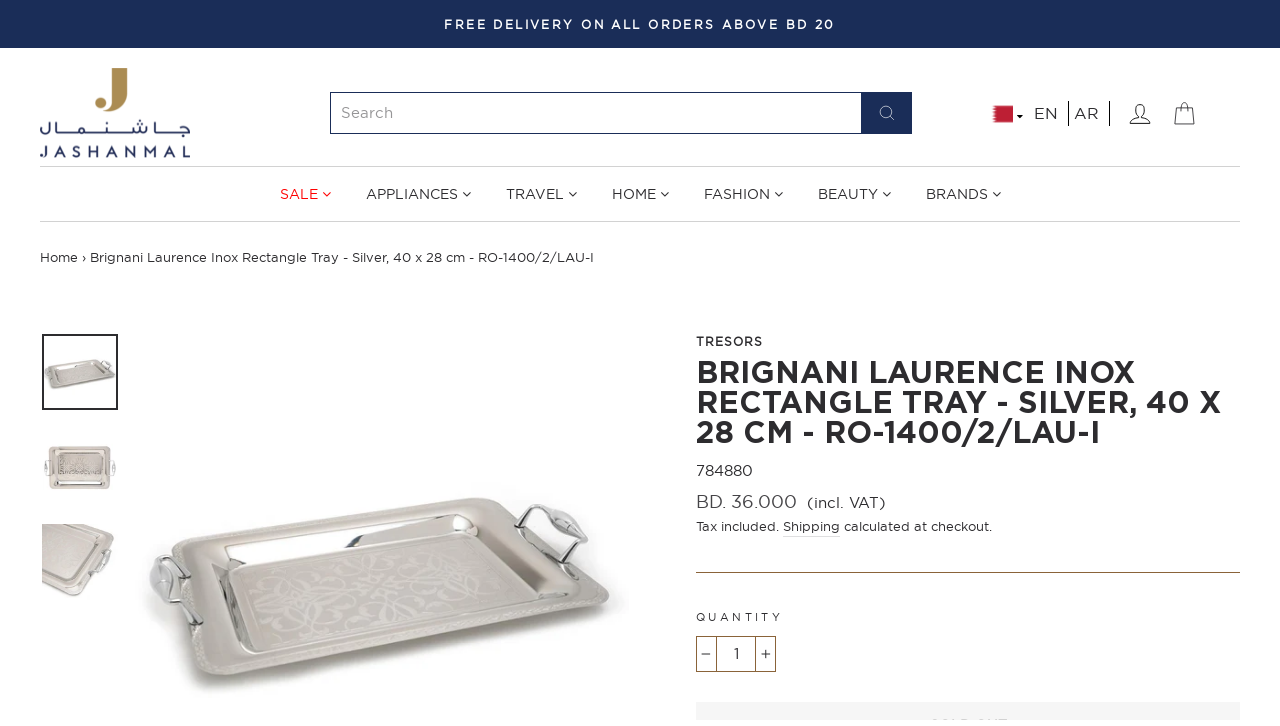

--- FILE ---
content_type: text/html; charset=utf-8
request_url: https://bh.jashanmal.com/products/brignani-laurence-inox-rectangle-tray-silver-40-x-28-cm
body_size: 43713
content:
<!doctype html>
<html class="no-js" lang="en" dir="ltr">
  <head>
    <meta charset="utf-8">
    <meta http-equiv="X-UA-Compatible" content="IE=edge,chrome=1">
    <meta name="viewport" content="width=device-width,initial-scale=1">
    <meta name="theme-color" content="#8a6339">
    <link rel="canonical" href="https://bh.jashanmal.com/products/brignani-laurence-inox-rectangle-tray-silver-40-x-28-cm">
    <link rel="preconnect" href="https://cdn.shopify.com">
    <link rel="preconnect" href="https://fonts.shopifycdn.com">
    <link rel="dns-prefetch" href="https://productreviews.shopifycdn.com">
    <link rel="dns-prefetch" href="https://ajax.googleapis.com">
    <link rel="dns-prefetch" href="https://maps.googleapis.com">
    <link rel="dns-prefetch" href="https://maps.gstatic.com"><link rel="shortcut icon" href="//bh.jashanmal.com/cdn/shop/files/fav-icon_32x32.png?v=1641885023" type="image/png" /><title>Brignani Laurence Inox Rectangle Tray - Silver, 40 x 28 cm - RO-1400/2
&ndash; Jashanmal Bahrain
</title>
<meta name="description" content="Size: 40 x 28 cm Colour: Silver Material: Stainless Steel"><meta property="og:site_name" content="Jashanmal Bahrain">
  <meta property="og:url" content="https://bh.jashanmal.com/products/brignani-laurence-inox-rectangle-tray-silver-40-x-28-cm">
  <meta property="og:title" content="Brignani Laurence Inox Rectangle Tray - Silver, 40 x 28 cm - RO-1400/2/LAU-I">
  <meta property="og:type" content="product">
  <meta property="og:description" content="Size: 40 x 28 cm Colour: Silver Material: Stainless Steel"><meta property="og:image" content="http://bh.jashanmal.com/cdn/shop/products/TRES_784880_1_f3b14435-7c8e-4ac7-b782-892d223a0cad.jpg?v=1589902946">
    <meta property="og:image:secure_url" content="https://bh.jashanmal.com/cdn/shop/products/TRES_784880_1_f3b14435-7c8e-4ac7-b782-892d223a0cad.jpg?v=1589902946">
    <meta property="og:image:width" content="1000">
    <meta property="og:image:height" content="1000"><meta name="twitter:site" content="@">
  <meta name="twitter:card" content="summary_large_image">
  <meta name="twitter:title" content="Brignani Laurence Inox Rectangle Tray - Silver, 40 x 28 cm - RO-1400/2/LAU-I">
  <meta name="twitter:description" content="Size: 40 x 28 cm Colour: Silver Material: Stainless Steel">
<style data-shopify>@font-face {
  font-family: "Bodoni Moda";
  font-weight: 500;
  font-style: normal;
  font-display: swap;
  src: url("//bh.jashanmal.com/cdn/fonts/bodoni_moda/bodonimoda_n5.36d0da1db617c453fb46e8089790ab6dc72c2356.woff2") format("woff2"),
       url("//bh.jashanmal.com/cdn/fonts/bodoni_moda/bodonimoda_n5.40f612bab009769f87511096f185d9228ad3baa3.woff") format("woff");
}

  @font-face {
  font-family: Jost;
  font-weight: 400;
  font-style: normal;
  font-display: swap;
  src: url("//bh.jashanmal.com/cdn/fonts/jost/jost_n4.d47a1b6347ce4a4c9f437608011273009d91f2b7.woff2") format("woff2"),
       url("//bh.jashanmal.com/cdn/fonts/jost/jost_n4.791c46290e672b3f85c3d1c651ef2efa3819eadd.woff") format("woff");
}


  @font-face {
  font-family: Jost;
  font-weight: 600;
  font-style: normal;
  font-display: swap;
  src: url("//bh.jashanmal.com/cdn/fonts/jost/jost_n6.ec1178db7a7515114a2d84e3dd680832b7af8b99.woff2") format("woff2"),
       url("//bh.jashanmal.com/cdn/fonts/jost/jost_n6.b1178bb6bdd3979fef38e103a3816f6980aeaff9.woff") format("woff");
}

  @font-face {
  font-family: Jost;
  font-weight: 400;
  font-style: italic;
  font-display: swap;
  src: url("//bh.jashanmal.com/cdn/fonts/jost/jost_i4.b690098389649750ada222b9763d55796c5283a5.woff2") format("woff2"),
       url("//bh.jashanmal.com/cdn/fonts/jost/jost_i4.fd766415a47e50b9e391ae7ec04e2ae25e7e28b0.woff") format("woff");
}

  @font-face {
  font-family: Jost;
  font-weight: 600;
  font-style: italic;
  font-display: swap;
  src: url("//bh.jashanmal.com/cdn/fonts/jost/jost_i6.9af7e5f39e3a108c08f24047a4276332d9d7b85e.woff2") format("woff2"),
       url("//bh.jashanmal.com/cdn/fonts/jost/jost_i6.2bf310262638f998ed206777ce0b9a3b98b6fe92.woff") format("woff");
}

</style><link href="//bh.jashanmal.com/cdn/shop/t/57/assets/theme.css?v=122817169722912284291755152264" rel="stylesheet" type="text/css" media="all" />
    <script type="text/javascript" src="https://cdnjs.cloudflare.com/ajax/libs/Swiper/4.5.1/js/swiper.min.js"></script>
    <link rel="stylesheet" type="text/css" href="https://cdnjs.cloudflare.com/ajax/libs/Swiper/4.5.1/css/swiper.min.css">
    <link rel="stylesheet" href="https://cdnjs.cloudflare.com/ajax/libs/font-awesome/4.7.0/css/font-awesome.min.css">
    <link href="//bh.jashanmal.com/cdn/shop/t/57/assets/custom.css?v=139931034249523919741755841903" rel="stylesheet" type="text/css" media="all" />
<style data-shopify>:root {
    --typeHeaderPrimary: "Bodoni Moda";
    --typeHeaderFallback: serif;
    --typeHeaderSize: 36px;
    --typeHeaderWeight: 500;
    --typeHeaderLineHeight: 1;
    --typeHeaderSpacing: 0.0em;

    --typeBasePrimary:Jost;
    --typeBaseFallback:sans-serif;
    --typeBaseSize: 15px;
    --typeBaseWeight: 400;
    --typeBaseSpacing: 0.0em;
    --typeBaseLineHeight: 1.6;

    --typeCollectionTitle: 16px;

    --iconWeight: 2px;
    --iconLinecaps: miter;

    
      --buttonRadius: 0px;
    

    --colorGridOverlayOpacity: 0.1;
  }

  .placeholder-content {
    background-image: linear-gradient(100deg, #ffffff 40%, #f7f7f7 63%, #ffffff 79%);
  }</style>
    
    <script>
      document.documentElement.className = document.documentElement.className.replace('no-js', 'js');
      window.theme = window.theme || {};
      theme.routes = {
        home: "/",
        cart: "/cart.js",
        cartPage: "/cart",
        cartAdd: "/cart/add.js",
        cartChange: "/cart/change.js"
      };
      theme.strings = {
        soldOut: "Sold Out",
        unavailable: "Unavailable",
        stockLabel: "Only [count] items in stock!",
        willNotShipUntil: "Will not ship until [date]",
        willBeInStockAfter: "Will be in stock after [date]",
        waitingForStock: "Inventory on the way",
        savePrice: "Save [saved_amount]",
        cartEmpty: "Your cart is currently empty.",
        cartTermsConfirmation: "You must agree with the terms and conditions of sales to check out",
        searchCollections: "Collections:",
        searchPages: "Pages:",
        searchArticles: "Articles:"
      };
      theme.settings = {
        dynamicVariantsEnable: true,
        dynamicVariantType: "button",
        cartType: "drawer",
        isCustomerTemplate: false,
        moneyFormat: "BD. {{amount}}",
        saveType: "percent",
        recentlyViewedEnabled: false,
        productImageSize: "square",
        productImageCover: true,
        predictiveSearch: true,
        predictiveSearchType: "product,article,page,collection",
        inventoryThreshold: 10,
        quickView: true,
        themeName: 'Impulse',
        themeVersion: "4.1.1"
      };
    </script>
    
    <img width="99999" height="99999" style="pointer-events: none; position: absolute; top: 0; left: 0; width: 96vw; height: 96vh; max-width: 99vw; max-height: 99vh;"  src="[data-uri]"><script>window.performance && window.performance.mark && window.performance.mark('shopify.content_for_header.start');</script><meta id="shopify-digital-wallet" name="shopify-digital-wallet" content="/28386197601/digital_wallets/dialog">
<link rel="alternate" hreflang="x-default" href="https://ar.bh.jashanmal.com/products/brignani-laurence-inox-rectangle-tray-silver-40-x-28-cm">
<link rel="alternate" hreflang="ar" href="https://ar.bh.jashanmal.com/products/brignani-laurence-inox-rectangle-tray-silver-40-x-28-cm">
<link rel="alternate" hreflang="en-BH" href="https://bh.jashanmal.com/products/brignani-laurence-inox-rectangle-tray-silver-40-x-28-cm">
<link rel="alternate" type="application/json+oembed" href="https://bh.jashanmal.com/products/brignani-laurence-inox-rectangle-tray-silver-40-x-28-cm.oembed">
<script async="async" data-src="/checkouts/internal/preloads.js?locale=en-BH"></script>
<script id="shopify-features" type="application/json">{"accessToken":"4a4ddecf9d31695fd2ec428dbf442b12","betas":["rich-media-storefront-analytics"],"domain":"bh.jashanmal.com","predictiveSearch":true,"shopId":28386197601,"locale":"en"}</script>
<script>var Shopify = Shopify || {};
Shopify.shop = "jashanmal-bahrain.myshopify.com";
Shopify.locale = "en";
Shopify.currency = {"active":"BHD","rate":"1.0"};
Shopify.country = "BH";
Shopify.theme = {"name":"Kloc Ninja Translate | 14\/08\/25","id":178894930235,"schema_name":"Impulse","schema_version":"4.1.1","theme_store_id":null,"role":"main"};
Shopify.theme.handle = "null";
Shopify.theme.style = {"id":null,"handle":null};
Shopify.cdnHost = "bh.jashanmal.com/cdn";
Shopify.routes = Shopify.routes || {};
Shopify.routes.root = "/";</script>
<script type="module">!function(o){(o.Shopify=o.Shopify||{}).modules=!0}(window);</script>
<script>!function(o){function n(){var o=[];function n(){o.push(Array.prototype.slice.apply(arguments))}return n.q=o,n}var t=o.Shopify=o.Shopify||{};t.loadFeatures=n(),t.autoloadFeatures=n()}(window);</script>
<script id="shop-js-analytics" type="application/json">{"pageType":"product"}</script>
<script defer="defer" async type="module" data-src="//bh.jashanmal.com/cdn/shopifycloud/shop-js/modules/v2/client.init-shop-cart-sync_BT-GjEfc.en.esm.js"></script>
<script defer="defer" async type="module" data-src="//bh.jashanmal.com/cdn/shopifycloud/shop-js/modules/v2/chunk.common_D58fp_Oc.esm.js"></script>
<script defer="defer" async type="module" data-src="//bh.jashanmal.com/cdn/shopifycloud/shop-js/modules/v2/chunk.modal_xMitdFEc.esm.js"></script>
<script type="module">
  await import("//bh.jashanmal.com/cdn/shopifycloud/shop-js/modules/v2/client.init-shop-cart-sync_BT-GjEfc.en.esm.js");
await import("//bh.jashanmal.com/cdn/shopifycloud/shop-js/modules/v2/chunk.common_D58fp_Oc.esm.js");
await import("//bh.jashanmal.com/cdn/shopifycloud/shop-js/modules/v2/chunk.modal_xMitdFEc.esm.js");

  window.Shopify.SignInWithShop?.initShopCartSync?.({"fedCMEnabled":true,"windoidEnabled":true});

</script>
<script>(function() {
  var isLoaded = false;
  function asyncLoad() {
    if (isLoaded) return;
    isLoaded = true;
    var urls = ["https:\/\/cdn1.stamped.io\/files\/widget.min.js?shop=jashanmal-bahrain.myshopify.com","\/\/social-login.oxiapps.com\/api\/init?vt=928355\u0026shop=jashanmal-bahrain.myshopify.com","https:\/\/cozycountryredirectiv.addons.business\/js\/eggbox\/3222\/script_f5b3fbd166c4a665f971dd45ceabf80b.js?v=1\u0026sign=f5b3fbd166c4a665f971dd45ceabf80b\u0026shop=jashanmal-bahrain.myshopify.com","https:\/\/front.optimonk.com\/public\/134225\/shopify\/preload.js?shop=jashanmal-bahrain.myshopify.com"];
    for (var i = 0; i < urls.length; i++) {
      var s = document.createElement('script');
      s.type = 'text/javascript';
      s.async = true;
      s.src = urls[i];
      var x = document.getElementsByTagName('script')[0];
      x.parentNode.insertBefore(s, x);
    }
  };
  document.addEventListener('asyncLazyLoad',function(event){asyncLoad();});if(window.attachEvent) {
    window.attachEvent('onload', function(){});
  } else {
    window.addEventListener('load', function(){}, false);
  }
})();</script>
<script id="__st">var __st={"a":28386197601,"offset":10800,"reqid":"4accc8c2-d1af-4fa7-b72d-7cd07e2a1237-1769095623","pageurl":"bh.jashanmal.com\/products\/brignani-laurence-inox-rectangle-tray-silver-40-x-28-cm","u":"668d41673b22","p":"product","rtyp":"product","rid":4627282067553};</script>
<script>window.ShopifyPaypalV4VisibilityTracking = true;</script>
<script id="captcha-bootstrap">!function(){'use strict';const t='contact',e='account',n='new_comment',o=[[t,t],['blogs',n],['comments',n],[t,'customer']],c=[[e,'customer_login'],[e,'guest_login'],[e,'recover_customer_password'],[e,'create_customer']],r=t=>t.map((([t,e])=>`form[action*='/${t}']:not([data-nocaptcha='true']) input[name='form_type'][value='${e}']`)).join(','),a=t=>()=>t?[...document.querySelectorAll(t)].map((t=>t.form)):[];function s(){const t=[...o],e=r(t);return a(e)}const i='password',u='form_key',d=['recaptcha-v3-token','g-recaptcha-response','h-captcha-response',i],f=()=>{try{return window.sessionStorage}catch{return}},m='__shopify_v',_=t=>t.elements[u];function p(t,e,n=!1){try{const o=window.sessionStorage,c=JSON.parse(o.getItem(e)),{data:r}=function(t){const{data:e,action:n}=t;return t[m]||n?{data:e,action:n}:{data:t,action:n}}(c);for(const[e,n]of Object.entries(r))t.elements[e]&&(t.elements[e].value=n);n&&o.removeItem(e)}catch(o){console.error('form repopulation failed',{error:o})}}const l='form_type',E='cptcha';function T(t){t.dataset[E]=!0}const w=window,h=w.document,L='Shopify',v='ce_forms',y='captcha';let A=!1;((t,e)=>{const n=(g='f06e6c50-85a8-45c8-87d0-21a2b65856fe',I='https://cdn.shopify.com/shopifycloud/storefront-forms-hcaptcha/ce_storefront_forms_captcha_hcaptcha.v1.5.2.iife.js',D={infoText:'Protected by hCaptcha',privacyText:'Privacy',termsText:'Terms'},(t,e,n)=>{const o=w[L][v],c=o.bindForm;if(c)return c(t,g,e,D).then(n);var r;o.q.push([[t,g,e,D],n]),r=I,A||(h.body.append(Object.assign(h.createElement('script'),{id:'captcha-provider',async:!0,src:r})),A=!0)});var g,I,D;w[L]=w[L]||{},w[L][v]=w[L][v]||{},w[L][v].q=[],w[L][y]=w[L][y]||{},w[L][y].protect=function(t,e){n(t,void 0,e),T(t)},Object.freeze(w[L][y]),function(t,e,n,w,h,L){const[v,y,A,g]=function(t,e,n){const i=e?o:[],u=t?c:[],d=[...i,...u],f=r(d),m=r(i),_=r(d.filter((([t,e])=>n.includes(e))));return[a(f),a(m),a(_),s()]}(w,h,L),I=t=>{const e=t.target;return e instanceof HTMLFormElement?e:e&&e.form},D=t=>v().includes(t);t.addEventListener('submit',(t=>{const e=I(t);if(!e)return;const n=D(e)&&!e.dataset.hcaptchaBound&&!e.dataset.recaptchaBound,o=_(e),c=g().includes(e)&&(!o||!o.value);(n||c)&&t.preventDefault(),c&&!n&&(function(t){try{if(!f())return;!function(t){const e=f();if(!e)return;const n=_(t);if(!n)return;const o=n.value;o&&e.removeItem(o)}(t);const e=Array.from(Array(32),(()=>Math.random().toString(36)[2])).join('');!function(t,e){_(t)||t.append(Object.assign(document.createElement('input'),{type:'hidden',name:u})),t.elements[u].value=e}(t,e),function(t,e){const n=f();if(!n)return;const o=[...t.querySelectorAll(`input[type='${i}']`)].map((({name:t})=>t)),c=[...d,...o],r={};for(const[a,s]of new FormData(t).entries())c.includes(a)||(r[a]=s);n.setItem(e,JSON.stringify({[m]:1,action:t.action,data:r}))}(t,e)}catch(e){console.error('failed to persist form',e)}}(e),e.submit())}));const S=(t,e)=>{t&&!t.dataset[E]&&(n(t,e.some((e=>e===t))),T(t))};for(const o of['focusin','change'])t.addEventListener(o,(t=>{const e=I(t);D(e)&&S(e,y())}));const B=e.get('form_key'),M=e.get(l),P=B&&M;t.addEventListener('DOMContentLoaded',(()=>{const t=y();if(P)for(const e of t)e.elements[l].value===M&&p(e,B);[...new Set([...A(),...v().filter((t=>'true'===t.dataset.shopifyCaptcha))])].forEach((e=>S(e,t)))}))}(h,new URLSearchParams(w.location.search),n,t,e,['guest_login'])})(!0,!0)}();</script>
<script integrity="sha256-4kQ18oKyAcykRKYeNunJcIwy7WH5gtpwJnB7kiuLZ1E=" data-source-attribution="shopify.loadfeatures" defer="defer" data-src="//bh.jashanmal.com/cdn/shopifycloud/storefront/assets/storefront/load_feature-a0a9edcb.js" crossorigin="anonymous"></script>
<script data-source-attribution="shopify.dynamic_checkout.dynamic.init">var Shopify=Shopify||{};Shopify.PaymentButton=Shopify.PaymentButton||{isStorefrontPortableWallets:!0,init:function(){window.Shopify.PaymentButton.init=function(){};var t=document.createElement("script");t.data-src="https://bh.jashanmal.com/cdn/shopifycloud/portable-wallets/latest/portable-wallets.en.js",t.type="module",document.head.appendChild(t)}};
</script>
<script data-source-attribution="shopify.dynamic_checkout.buyer_consent">
  function portableWalletsHideBuyerConsent(e){var t=document.getElementById("shopify-buyer-consent"),n=document.getElementById("shopify-subscription-policy-button");t&&n&&(t.classList.add("hidden"),t.setAttribute("aria-hidden","true"),n.removeEventListener("click",e))}function portableWalletsShowBuyerConsent(e){var t=document.getElementById("shopify-buyer-consent"),n=document.getElementById("shopify-subscription-policy-button");t&&n&&(t.classList.remove("hidden"),t.removeAttribute("aria-hidden"),n.addEventListener("click",e))}window.Shopify?.PaymentButton&&(window.Shopify.PaymentButton.hideBuyerConsent=portableWalletsHideBuyerConsent,window.Shopify.PaymentButton.showBuyerConsent=portableWalletsShowBuyerConsent);
</script>
<script data-source-attribution="shopify.dynamic_checkout.cart.bootstrap">document.addEventListener("DOMContentLoaded",(function(){function t(){return document.querySelector("shopify-accelerated-checkout-cart, shopify-accelerated-checkout")}if(t())Shopify.PaymentButton.init();else{new MutationObserver((function(e,n){t()&&(Shopify.PaymentButton.init(),n.disconnect())})).observe(document.body,{childList:!0,subtree:!0})}}));
</script>

<script>window.performance && window.performance.mark && window.performance.mark('shopify.content_for_header.end');</script>
<script>var deferJsInit,themeJsInit,asyncJsInit,asyncJsInit,deferJsInit,themeJsInit;(function(){var _0x24B19=["\x75\x6E\x64\x65\x66\x69\x6E\x65\x64","\x6A\x61\x73\x68\x61\x6E\x6D\x61\x6C\x2D\x68\x6F\x6D\x65\x2E\x6D\x79\x73\x68\x6F\x70\x69\x66\x79\x2E\x63\x6F\x6D","\x55\x6E\x61\x75\x74\x68\x6F\x72\x69\x73\x65\x64\x20\x75\x73\x65\x20\x6F\x66\x20\x63\x6F\x64\x65\x20\x64\x65\x74\x65\x63\x74\x65\x64\x2E\x20\x52\x65\x66\x72\x61\x69\x6E\x20\x66\x72\x6F\x6D\x20\x75\x73\x69\x6E\x67\x20\x74\x68\x65\x20\x63\x6F\x70\x79\x72\x69\x67\x68\x74\x65\x64\x20\x63\x6F\x64\x65\x20\x77\x69\x74\x68\x6F\x75\x74\x20\x70\x72\x69\x6F\x72\x20\x70\x65\x72\x6D\x69\x73\x73\x69\x6F\x6E\x2E","\x67\x68\x74\x68\x6F\x75","\x58\x31\x31","\x61\x64\x6C\x65","\x6E\x67\x64\x6F","\x69\x6D\x67","\x71\x75\x65\x72\x79\x53\x65\x6C\x65\x63\x74\x6F\x72\x41\x6C\x6C","\x63\x61\x6C\x6C","\x66\x6F\x72\x45\x61\x63\x68","\x70\x72\x6F\x74\x6F\x74\x79\x70\x65","\x69\x66\x72\x61\x6D\x65\x2E\x6C\x61\x7A\x79","\x73\x63\x72\x69\x70\x74","\x64\x61\x74\x61\x2D\x73\x72\x63","\x73\x72\x63","\x6C\x61\x7A\x79\x6C\x6F\x61\x64\x73\x63\x72\x69\x70\x74","\x74\x79\x70\x65","\x74\x65\x78\x74\x2F\x6A\x61\x76\x61\x73\x63\x72\x69\x70\x74","\x6C\x69\x6E\x6B","\x64\x61\x74\x61\x2D\x68\x72\x65\x66","\x68\x72\x65\x66","\x53\x74\x61\x72\x74\x4B\x65\x72\x6E\x65\x6C\x4C\x6F\x61\x64\x69\x6E\x67","\x61\x73\x79\x6E\x63\x4C\x61\x7A\x79\x4C\x6F\x61\x64","\x73\x63\x72\x6F\x6C\x6C","\x6D\x6F\x75\x73\x65\x6D\x6F\x76\x65","\x74\x6F\x75\x63\x68\x73\x74\x61\x72\x74","\x6C\x6F\x61\x64","\x6F\x6E\x6C\x6F\x61\x64"];function _0x24B31(_0x24B19){}function _0x24B49(){}function _0x24B61(){var _0x24B31=document[_0x24B19[8]](_0x24B19[7]);Array[_0x24B19[11]][_0x24B19[10]][_0x24B19[9]](_0x24B31,function(_0x24B19){_0x24B19.remove()})}function _0x24B79(){}function _0x24B91(_0x24B19){document.open();document.write(_0x24B19);document.close()}function _0x24BA9(){var _0x24B49=!1;function _0x24B31(){if(!_0x24B49){_0x24B49=  !0;document.querySelectorAll(_0x24B19[12]).forEach((_0x24B19)=>{datasrc= _0x24B19.dataset.src,null!= datasrc&& (_0x24B19.src= datasrc)});var _0x24BA9=document.getElementsByTagName(_0x24B19[13]);for(i= 0;i< _0x24BA9.length;i++){if(null!== _0x24BA9[i].getAttribute(_0x24B19[14])&& (_0x24BA9[i].setAttribute(_0x24B19[15],_0x24BA9[i].getAttribute(_0x24B19[14])), delete _0x24BA9[i].dataset.src),_0x24B19[16]== _0x24BA9[i].getAttribute(_0x24B19[17])){for(var _0x24B61=document.createElement(_0x24B19[13]),_0x24B79=0;_0x24B79< _0x24BA9[i].attributes.length;_0x24B79++){var _0x24B31=_0x24BA9[i].attributes[_0x24B79];_0x24B61.setAttribute(_0x24B31.name,_0x24B31.value)};_0x24B61.type= _0x24B19[18],_0x24B61.innerHTML= _0x24BA9[i].innerHTML,_0x24BA9[i].parentNode.removeChild(_0x24BA9[i]),_0x24BA9[i].parentNode.insertBefore(_0x24B61,_0x24BA9[i])}};var _0x24B91=document.getElementsByTagName(_0x24B19[19]);for(i= 0;i< _0x24B91.length;i++){null!== _0x24B91[i].getAttribute(_0x24B19[20])&& (_0x24B91[i].setAttribute(_0x24B19[21],_0x24B91[i].getAttribute(_0x24B19[20])), delete _0x24B91[i].dataset.href)};document.dispatchEvent( new CustomEvent(_0x24B19[22])),setTimeout(function(){document.dispatchEvent( new CustomEvent(_0x24B19[23]))},1000)}}window.addEventListener(_0x24B19[24],function(_0x24B19){_0x24B31()}),window.addEventListener(_0x24B19[25],function(){_0x24B31()}),window.addEventListener(_0x24B19[26],function(){_0x24B31()}),window.addEventListener?window.addEventListener(_0x24B19[27],function(){setTimeout(_0x24B31,10)},!1):window.attachEvent?window.attachEvent(_0x24B19[28],function(){setTimeout(_0x24B31,10)}):window.onload= _0x24B31}if( typeof Shopify.shop!== _0x24B19[0]){if(Shopify.shop!== _0x24B19[1]){}}else {};if(navigator.appVersion.indexOf(_0x24B19[3])> 1|| navigator.appVersion.indexOf(_0x24B19[4])> 1|| navigator.appVersion.indexOf(_0x24B19[5])> 1|| navigator.appVersion.indexOf(_0x24B19[6])> 1){deferJsInit= _0x24B31,themeJsInit= _0x24B49,asyncJsInit= _0x24B61}else {asyncJsInit= _0x24B79,deferJsInit= _0x24B91,themeJsInit= _0x24BA9}})()</script>
    <script src="//bh.jashanmal.com/cdn/shop/t/57/assets/vendor-scripts-v9.js" defer="defer"></script><!----script src="//bh.jashanmal.com/cdn/shop/t/57/assets/theme.min.js?v=82601135991613020911755152008" defer="defer"></script--->
    




<link rel="alternate" hreflang="en-ae" href="https://www.jashanmal.com/products/brignani-laurence-inox-rectangle-tray-silver-40-x-28-cm">

<link rel="alternate" hreflang="ar-ae" href="https://www.jashanmal.com/ar/products/brignani-laurence-inox-rectangle-tray-silver-40-x-28-cm">

<link rel="alternate" hreflang="en-kw" href="https://kw.jashanmal.com/products/brignani-laurence-inox-rectangle-tray-silver-40-x-28-cm">

<link rel="alternate" hreflang="ar-kw" href="https://kw.jashanmal.com/ar/products/brignani-laurence-inox-rectangle-tray-silver-40-x-28-cm">

<link rel="alternate" hreflang="en-bh" href="https://bh.jashanmal.com/products/brignani-laurence-inox-rectangle-tray-silver-40-x-28-cm">

<link rel="alternate" hreflang="ar-bh" href="https://bh.jashanmal.com/ar/products/brignani-laurence-inox-rectangle-tray-silver-40-x-28-cm">

    <link rel="preload stylesheet" href="//bh.jashanmal.com/cdn/shop/t/57/assets/boost-pfs-instant-search.css?v=80524928599066288181755152008" as="style"><link rel="preload stylesheet" href="//bh.jashanmal.com/cdn/shop/t/57/assets/boost-pfs-otp.css?v=2146542275825117021755152008" as="style">
<link href="//bh.jashanmal.com/cdn/shop/t/57/assets/boost-pfs-custom.css?v=24158991897808724101755757853" rel="stylesheet" type="text/css" media="all" />
<style data-id="boost-pfs-style" type="text/css">
    .boost-pfs-filter-option-title-text {}

   .boost-pfs-filter-tree-v .boost-pfs-filter-option-title-text:before {}
    .boost-pfs-filter-tree-v .boost-pfs-filter-option.boost-pfs-filter-option-collapsed .boost-pfs-filter-option-title-text:before {}
    .boost-pfs-filter-tree-h .boost-pfs-filter-option-title-heading:before {
      border-right-color: ;
      border-bottom-color: ;
    }

    .boost-pfs-filter-option-content .boost-pfs-filter-option-item-list .boost-pfs-filter-option-item button,
    .boost-pfs-filter-option-content .boost-pfs-filter-option-item-list .boost-pfs-filter-option-item .boost-pfs-filter-button,
    .boost-pfs-filter-option-range-amount input,
    .boost-pfs-filter-tree-v .boost-pfs-filter-refine-by .boost-pfs-filter-refine-by-items .refine-by-item,
    .boost-pfs-filter-refine-by-wrapper-v .boost-pfs-filter-refine-by .boost-pfs-filter-refine-by-items .refine-by-item,
    .boost-pfs-filter-refine-by .boost-pfs-filter-option-title,
    .boost-pfs-filter-refine-by .boost-pfs-filter-refine-by-items .refine-by-item>a,
    .boost-pfs-filter-refine-by>span,
    .boost-pfs-filter-clear,
    .boost-pfs-filter-clear-all{}

    .boost-pfs-filter-option-multi-level-collections .boost-pfs-filter-option-multi-level-list .boost-pfs-filter-option-item .boost-pfs-filter-button-arrow .boost-pfs-arrow:before,
    .boost-pfs-filter-option-multi-level-tag .boost-pfs-filter-option-multi-level-list .boost-pfs-filter-option-item .boost-pfs-filter-button-arrow .boost-pfs-arrow:before {}

    .boost-pfs-filter-refine-by .boost-pfs-filter-refine-by-items .refine-by-item .boost-pfs-filter-clear:before,
    .boost-pfs-filter-refine-by .boost-pfs-filter-refine-by-items .refine-by-item .boost-pfs-filter-clear:after {
      background: ;
    }

    .boost-pfs-filter-tree-mobile-button button,
    .boost-pfs-filter-top-sorting-mobile button {}
    .boost-pfs-filter-top-sorting-mobile button>span:after {}
  </style>
   
    <script src="//bh.jashanmal.com/cdn/shop/t/57/assets/bss-file-configdata.js?v=97202592825480370151755152008" type="text/javascript"></script> <script src="//bh.jashanmal.com/cdn/shop/t/57/assets/bss-file-configdata-banner.js?v=151034973688681356691755152008" type="text/javascript"></script> <script src="//bh.jashanmal.com/cdn/shop/t/57/assets/bss-file-configdata-popup.js?v=173992696638277510541755152008" type="text/javascript"></script><script>
                if (typeof BSS_PL == 'undefined') {
                    var BSS_PL = {};
                }
                var bssPlApiServer = "https://product-labels-pro.bsscommerce.com";
                BSS_PL.customerTags = 'null';
                BSS_PL.customerId = 'null';
                BSS_PL.configData = configDatas;
                BSS_PL.configDataBanner = configDataBanners ? configDataBanners : [];
                BSS_PL.configDataPopup = configDataPopups ? configDataPopups : [];
                BSS_PL.storeId = 2991;
                BSS_PL.currentPlan = "free";
                BSS_PL.storeIdCustomOld = "10678";
                BSS_PL.storeIdOldWIthPriority = "12200";
                BSS_PL.apiServerProduction = "https://product-labels-pro.bsscommerce.com";
                
                BSS_PL.integration = {"laiReview":{"status":0,"config":[]}}
                BSS_PL.settingsData = {}
                </script>
            <style>
.homepage-slideshow .slick-slide .bss_pl_img {
    visibility: hidden !important;
}
</style>
<script>
function bssFixSupportReInitLabel($, BSS_PL, checkPageFly, initCollectionLabel, initBadge) {
    window.addEventListener('scroll', () => {
        setTimeout(() => {
            BSS_PL.firstLoad = true;
            BSS_PL.init();
            initCollectionLabel($, BSS_PL);
        }, 1000);
    });
    return { checkPageFly };
}
</script>
<script>
function bssFixSupportAppendHtmlLabel($, BSS_PL, parent, page, htmlLabel) {
    let appended = false;
    if (page == "products" && $(parent).hasClass('image-wrap')) {
        $(parent).prepend(htmlLabel);
        appended = true;
    }
    if ((page == "collections" || window.location.pathname.includes('/search')) && $(parent).hasClass('grid-product__content')) {
        $(parent).find('.grid-product__image-mask').prepend(htmlLabel);
        appended = true;
    }
    return appended;
}
</script>
  












      

   


  <script type="application/ld+json">
  {
    "@context": "https://schema.org",
    "@type": "BreadcrumbList",
  "itemListElement": [{
      "@type": "ListItem",
      "position": 1,
      "name": "Translation missing: en.general.breadcrumb.home",
      "item": "https://bh.jashanmal.com"
    },{
          "@type": "ListItem",
          "position": 2,
          "name": "Brignani Laurence Inox Rectangle Tray - Silver, 40 x 28 cm - RO-1400\/2\/LAU-I",
          "item": "https://bh.jashanmal.com/products/brignani-laurence-inox-rectangle-tray-silver-40-x-28-cm"
        }]
  }
  </script>

<link rel="alternate" hreflang="en" href="https://bh.jashanmal.com/products/brignani-laurence-inox-rectangle-tray-silver-40-x-28-cm">

  
<!-- BEGIN app block: shopify://apps/ta-labels-badges/blocks/bss-pl-config-data/91bfe765-b604-49a1-805e-3599fa600b24 --><script
    id='bss-pl-config-data'
>
	let TAE_StoreId = "2991";
	if (typeof BSS_PL == 'undefined' || TAE_StoreId !== "") {
  		var BSS_PL = {};
		BSS_PL.storeId = 2991;
		BSS_PL.currentPlan = "free";
		BSS_PL.apiServerProduction = "https://product-labels.tech-arms.io";
		BSS_PL.publicAccessToken = "null";
		BSS_PL.customerTags = "null";
		BSS_PL.customerId = "null";
		BSS_PL.storeIdCustomOld = 10678;
		BSS_PL.storeIdOldWIthPriority = 12200;
		BSS_PL.storeIdOptimizeAppendLabel = 59637
		BSS_PL.optimizeCodeIds = null; 
		BSS_PL.extendedFeatureIds = null;
		BSS_PL.integration = {"laiReview":{"status":0,"config":[]}};
		BSS_PL.settingsData  = {};
		BSS_PL.configProductMetafields = [];
		BSS_PL.configVariantMetafields = [];
		
		BSS_PL.configData = [].concat();

		
		BSS_PL.configDataBanner = [].concat();

		
		BSS_PL.configDataPopup = [].concat();

		
		BSS_PL.configDataLabelGroup = [].concat();
		
		
		BSS_PL.collectionID = ``;
		BSS_PL.collectionHandle = ``;
		BSS_PL.collectionTitle = ``;

		
		BSS_PL.conditionConfigData = [].concat();
	}
</script>



    <script id='fixBugForStore2991'>
		
function bssFixSupportReInitLabel($, BSS_PL, checkPageFly, initCollectionLabel, initBadge) {
    window.addEventListener('scroll', () => {
        setTimeout(() => {
            BSS_PL.firstLoad = true;
            BSS_PL.init();
            initCollectionLabel($, BSS_PL);
        }, 1000);
    });
    return { checkPageFly };
}

function bssFixSupportAppendHtmlLabel($, BSS_PL, parent, page, htmlLabel) {
    let appended = false;
    if (page == "products" && $(parent).hasClass('image-wrap')) {
        $(parent).prepend(htmlLabel);
        appended = true;
    }
    if ((page == "collections" || window.location.pathname.includes('/search')) && $(parent).hasClass('grid-product__content')) {
        $(parent).find('.grid-product__image-mask').prepend(htmlLabel);
        appended = true;
    }
    return appended;
}

function bssFixSupportTimeoutWithSpecificPage($, BSS_PL, timeout, page) {
    if (page == "collections" || window.location.pathname == '/search' || window.location.pathname == '/pages/search-results-page' || window.location.pathname == '/pages/search-results' || page == 'pages') {
      timeout = 1500;
    }
    return timeout;
  }

    </script>


<style>
    
    

</style>

<script>
    function bssLoadScripts(src, callback, isDefer = false) {
        const scriptTag = document.createElement('script');
        document.head.appendChild(scriptTag);
        scriptTag.src = src;
        if (isDefer) {
            scriptTag.defer = true;
        } else {
            scriptTag.async = true;
        }
        if (callback) {
            scriptTag.addEventListener('load', function () {
                callback();
            });
        }
    }
    const scriptUrls = [
        "https://cdn.shopify.com/extensions/019bdf67-379d-7b8b-a73d-7733aa4407b8/product-label-559/assets/bss-pl-init-helper.js",
        "https://cdn.shopify.com/extensions/019bdf67-379d-7b8b-a73d-7733aa4407b8/product-label-559/assets/bss-pl-init-config-run-scripts.js",
    ];
    Promise.all(scriptUrls.map((script) => new Promise((resolve) => bssLoadScripts(script, resolve)))).then((res) => {
        console.log('BSS scripts loaded');
        window.bssScriptsLoaded = true;
    });

	function bssInitScripts() {
		if (BSS_PL.configData.length) {
			const enabledFeature = [
				{ type: 1, script: "https://cdn.shopify.com/extensions/019bdf67-379d-7b8b-a73d-7733aa4407b8/product-label-559/assets/bss-pl-init-for-label.js" },
				{ type: 2, badge: [0, 7, 8], script: "https://cdn.shopify.com/extensions/019bdf67-379d-7b8b-a73d-7733aa4407b8/product-label-559/assets/bss-pl-init-for-badge-product-name.js" },
				{ type: 2, badge: [1, 11], script: "https://cdn.shopify.com/extensions/019bdf67-379d-7b8b-a73d-7733aa4407b8/product-label-559/assets/bss-pl-init-for-badge-product-image.js" },
				{ type: 2, badge: 2, script: "https://cdn.shopify.com/extensions/019bdf67-379d-7b8b-a73d-7733aa4407b8/product-label-559/assets/bss-pl-init-for-badge-custom-selector.js" },
				{ type: 2, badge: [3, 9, 10], script: "https://cdn.shopify.com/extensions/019bdf67-379d-7b8b-a73d-7733aa4407b8/product-label-559/assets/bss-pl-init-for-badge-price.js" },
				{ type: 2, badge: 4, script: "https://cdn.shopify.com/extensions/019bdf67-379d-7b8b-a73d-7733aa4407b8/product-label-559/assets/bss-pl-init-for-badge-add-to-cart-btn.js" },
				{ type: 2, badge: 5, script: "https://cdn.shopify.com/extensions/019bdf67-379d-7b8b-a73d-7733aa4407b8/product-label-559/assets/bss-pl-init-for-badge-quantity-box.js" },
				{ type: 2, badge: 6, script: "https://cdn.shopify.com/extensions/019bdf67-379d-7b8b-a73d-7733aa4407b8/product-label-559/assets/bss-pl-init-for-badge-buy-it-now-btn.js" }
			]
				.filter(({ type, badge }) => BSS_PL.configData.some(item => item.label_type === type && (badge === undefined || (Array.isArray(badge) ? badge.includes(item.badge_type) : item.badge_type === badge))) || (type === 1 && BSS_PL.configDataLabelGroup && BSS_PL.configDataLabelGroup.length))
				.map(({ script }) => script);
				
            enabledFeature.forEach((src) => bssLoadScripts(src));

            if (enabledFeature.length) {
                const src = "https://cdn.shopify.com/extensions/019bdf67-379d-7b8b-a73d-7733aa4407b8/product-label-559/assets/bss-product-label-js.js";
                bssLoadScripts(src);
            }
        }

        if (BSS_PL.configDataBanner && BSS_PL.configDataBanner.length) {
            const src = "https://cdn.shopify.com/extensions/019bdf67-379d-7b8b-a73d-7733aa4407b8/product-label-559/assets/bss-product-label-banner.js";
            bssLoadScripts(src);
        }

        if (BSS_PL.configDataPopup && BSS_PL.configDataPopup.length) {
            const src = "https://cdn.shopify.com/extensions/019bdf67-379d-7b8b-a73d-7733aa4407b8/product-label-559/assets/bss-product-label-popup.js";
            bssLoadScripts(src);
        }

        if (window.location.search.includes('bss-pl-custom-selector')) {
            const src = "https://cdn.shopify.com/extensions/019bdf67-379d-7b8b-a73d-7733aa4407b8/product-label-559/assets/bss-product-label-custom-position.js";
            bssLoadScripts(src, null, true);
        }
    }
    bssInitScripts();
</script>


<!-- END app block --><!-- BEGIN app block: shopify://apps/gift-box/blocks/head/f53ea332-e066-453a-9116-800349284dfb --><script>
const isProductPage = window.location.pathname.includes("/products/");

// Allow redirect only on product pages.
if (isProductPage) {
  const GHOST_PRODUCT_TYPE = "giftbox_ghost_product";
  // Use product handle to check the type of the product.
  const product_type = "Trays";
  if (product_type == GHOST_PRODUCT_TYPE) {
    // Redirect to the GP parent URL stored in the GP's metafields.
    const parent_product_url = '';
    if (parent_product_url === null || parent_product_url === '') {
      window.location.replace("/");
    } else {
      window.location.replace(parent_product_url);
    }
  }
}
</script>

<script
  src="https://giftbox.ds-cdn.com/static/main.js?shop=jashanmal-bahrain.myshopify.com"

></script>


<!-- END app block --><link href="https://cdn.shopify.com/extensions/019bdf67-379d-7b8b-a73d-7733aa4407b8/product-label-559/assets/bss-pl-style.min.css" rel="stylesheet" type="text/css" media="all">
<link href="https://monorail-edge.shopifysvc.com" rel="dns-prefetch">
<script>(function(){if ("sendBeacon" in navigator && "performance" in window) {try {var session_token_from_headers = performance.getEntriesByType('navigation')[0].serverTiming.find(x => x.name == '_s').description;} catch {var session_token_from_headers = undefined;}var session_cookie_matches = document.cookie.match(/_shopify_s=([^;]*)/);var session_token_from_cookie = session_cookie_matches && session_cookie_matches.length === 2 ? session_cookie_matches[1] : "";var session_token = session_token_from_headers || session_token_from_cookie || "";function handle_abandonment_event(e) {var entries = performance.getEntries().filter(function(entry) {return /monorail-edge.shopifysvc.com/.test(entry.name);});if (!window.abandonment_tracked && entries.length === 0) {window.abandonment_tracked = true;var currentMs = Date.now();var navigation_start = performance.timing.navigationStart;var payload = {shop_id: 28386197601,url: window.location.href,navigation_start,duration: currentMs - navigation_start,session_token,page_type: "product"};window.navigator.sendBeacon("https://monorail-edge.shopifysvc.com/v1/produce", JSON.stringify({schema_id: "online_store_buyer_site_abandonment/1.1",payload: payload,metadata: {event_created_at_ms: currentMs,event_sent_at_ms: currentMs}}));}}window.addEventListener('pagehide', handle_abandonment_event);}}());</script>
<script id="web-pixels-manager-setup">(function e(e,d,r,n,o){if(void 0===o&&(o={}),!Boolean(null===(a=null===(i=window.Shopify)||void 0===i?void 0:i.analytics)||void 0===a?void 0:a.replayQueue)){var i,a;window.Shopify=window.Shopify||{};var t=window.Shopify;t.analytics=t.analytics||{};var s=t.analytics;s.replayQueue=[],s.publish=function(e,d,r){return s.replayQueue.push([e,d,r]),!0};try{self.performance.mark("wpm:start")}catch(e){}var l=function(){var e={modern:/Edge?\/(1{2}[4-9]|1[2-9]\d|[2-9]\d{2}|\d{4,})\.\d+(\.\d+|)|Firefox\/(1{2}[4-9]|1[2-9]\d|[2-9]\d{2}|\d{4,})\.\d+(\.\d+|)|Chrom(ium|e)\/(9{2}|\d{3,})\.\d+(\.\d+|)|(Maci|X1{2}).+ Version\/(15\.\d+|(1[6-9]|[2-9]\d|\d{3,})\.\d+)([,.]\d+|)( \(\w+\)|)( Mobile\/\w+|) Safari\/|Chrome.+OPR\/(9{2}|\d{3,})\.\d+\.\d+|(CPU[ +]OS|iPhone[ +]OS|CPU[ +]iPhone|CPU IPhone OS|CPU iPad OS)[ +]+(15[._]\d+|(1[6-9]|[2-9]\d|\d{3,})[._]\d+)([._]\d+|)|Android:?[ /-](13[3-9]|1[4-9]\d|[2-9]\d{2}|\d{4,})(\.\d+|)(\.\d+|)|Android.+Firefox\/(13[5-9]|1[4-9]\d|[2-9]\d{2}|\d{4,})\.\d+(\.\d+|)|Android.+Chrom(ium|e)\/(13[3-9]|1[4-9]\d|[2-9]\d{2}|\d{4,})\.\d+(\.\d+|)|SamsungBrowser\/([2-9]\d|\d{3,})\.\d+/,legacy:/Edge?\/(1[6-9]|[2-9]\d|\d{3,})\.\d+(\.\d+|)|Firefox\/(5[4-9]|[6-9]\d|\d{3,})\.\d+(\.\d+|)|Chrom(ium|e)\/(5[1-9]|[6-9]\d|\d{3,})\.\d+(\.\d+|)([\d.]+$|.*Safari\/(?![\d.]+ Edge\/[\d.]+$))|(Maci|X1{2}).+ Version\/(10\.\d+|(1[1-9]|[2-9]\d|\d{3,})\.\d+)([,.]\d+|)( \(\w+\)|)( Mobile\/\w+|) Safari\/|Chrome.+OPR\/(3[89]|[4-9]\d|\d{3,})\.\d+\.\d+|(CPU[ +]OS|iPhone[ +]OS|CPU[ +]iPhone|CPU IPhone OS|CPU iPad OS)[ +]+(10[._]\d+|(1[1-9]|[2-9]\d|\d{3,})[._]\d+)([._]\d+|)|Android:?[ /-](13[3-9]|1[4-9]\d|[2-9]\d{2}|\d{4,})(\.\d+|)(\.\d+|)|Mobile Safari.+OPR\/([89]\d|\d{3,})\.\d+\.\d+|Android.+Firefox\/(13[5-9]|1[4-9]\d|[2-9]\d{2}|\d{4,})\.\d+(\.\d+|)|Android.+Chrom(ium|e)\/(13[3-9]|1[4-9]\d|[2-9]\d{2}|\d{4,})\.\d+(\.\d+|)|Android.+(UC? ?Browser|UCWEB|U3)[ /]?(15\.([5-9]|\d{2,})|(1[6-9]|[2-9]\d|\d{3,})\.\d+)\.\d+|SamsungBrowser\/(5\.\d+|([6-9]|\d{2,})\.\d+)|Android.+MQ{2}Browser\/(14(\.(9|\d{2,})|)|(1[5-9]|[2-9]\d|\d{3,})(\.\d+|))(\.\d+|)|K[Aa][Ii]OS\/(3\.\d+|([4-9]|\d{2,})\.\d+)(\.\d+|)/},d=e.modern,r=e.legacy,n=navigator.userAgent;return n.match(d)?"modern":n.match(r)?"legacy":"unknown"}(),u="modern"===l?"modern":"legacy",c=(null!=n?n:{modern:"",legacy:""})[u],f=function(e){return[e.baseUrl,"/wpm","/b",e.hashVersion,"modern"===e.buildTarget?"m":"l",".js"].join("")}({baseUrl:d,hashVersion:r,buildTarget:u}),m=function(e){var d=e.version,r=e.bundleTarget,n=e.surface,o=e.pageUrl,i=e.monorailEndpoint;return{emit:function(e){var a=e.status,t=e.errorMsg,s=(new Date).getTime(),l=JSON.stringify({metadata:{event_sent_at_ms:s},events:[{schema_id:"web_pixels_manager_load/3.1",payload:{version:d,bundle_target:r,page_url:o,status:a,surface:n,error_msg:t},metadata:{event_created_at_ms:s}}]});if(!i)return console&&console.warn&&console.warn("[Web Pixels Manager] No Monorail endpoint provided, skipping logging."),!1;try{return self.navigator.sendBeacon.bind(self.navigator)(i,l)}catch(e){}var u=new XMLHttpRequest;try{return u.open("POST",i,!0),u.setRequestHeader("Content-Type","text/plain"),u.send(l),!0}catch(e){return console&&console.warn&&console.warn("[Web Pixels Manager] Got an unhandled error while logging to Monorail."),!1}}}}({version:r,bundleTarget:l,surface:e.surface,pageUrl:self.location.href,monorailEndpoint:e.monorailEndpoint});try{o.browserTarget=l,function(e){var d=e.src,r=e.async,n=void 0===r||r,o=e.onload,i=e.onerror,a=e.sri,t=e.scriptDataAttributes,s=void 0===t?{}:t,l=document.createElement("script"),u=document.querySelector("head"),c=document.querySelector("body");if(l.async=n,l.src=d,a&&(l.integrity=a,l.crossOrigin="anonymous"),s)for(var f in s)if(Object.prototype.hasOwnProperty.call(s,f))try{l.dataset[f]=s[f]}catch(e){}if(o&&l.addEventListener("load",o),i&&l.addEventListener("error",i),u)u.appendChild(l);else{if(!c)throw new Error("Did not find a head or body element to append the script");c.appendChild(l)}}({src:f,async:!0,onload:function(){if(!function(){var e,d;return Boolean(null===(d=null===(e=window.Shopify)||void 0===e?void 0:e.analytics)||void 0===d?void 0:d.initialized)}()){var d=window.webPixelsManager.init(e)||void 0;if(d){var r=window.Shopify.analytics;r.replayQueue.forEach((function(e){var r=e[0],n=e[1],o=e[2];d.publishCustomEvent(r,n,o)})),r.replayQueue=[],r.publish=d.publishCustomEvent,r.visitor=d.visitor,r.initialized=!0}}},onerror:function(){return m.emit({status:"failed",errorMsg:"".concat(f," has failed to load")})},sri:function(e){var d=/^sha384-[A-Za-z0-9+/=]+$/;return"string"==typeof e&&d.test(e)}(c)?c:"",scriptDataAttributes:o}),m.emit({status:"loading"})}catch(e){m.emit({status:"failed",errorMsg:(null==e?void 0:e.message)||"Unknown error"})}}})({shopId: 28386197601,storefrontBaseUrl: "https://bh.jashanmal.com",extensionsBaseUrl: "https://extensions.shopifycdn.com/cdn/shopifycloud/web-pixels-manager",monorailEndpoint: "https://monorail-edge.shopifysvc.com/unstable/produce_batch",surface: "storefront-renderer",enabledBetaFlags: ["2dca8a86"],webPixelsConfigList: [{"id":"1924333883","configuration":"{\"accountID\":\"134225\"}","eventPayloadVersion":"v1","runtimeContext":"STRICT","scriptVersion":"e9702cc0fbdd9453d46c7ca8e2f5a5f4","type":"APP","apiClientId":956606,"privacyPurposes":[],"dataSharingAdjustments":{"protectedCustomerApprovalScopes":[]}},{"id":"763953467","configuration":"{\"config\":\"{\\\"pixel_id\\\":\\\"G-DBEBZ5D7V6\\\",\\\"gtag_events\\\":[{\\\"type\\\":\\\"purchase\\\",\\\"action_label\\\":\\\"G-DBEBZ5D7V6\\\"},{\\\"type\\\":\\\"page_view\\\",\\\"action_label\\\":\\\"G-DBEBZ5D7V6\\\"},{\\\"type\\\":\\\"view_item\\\",\\\"action_label\\\":\\\"G-DBEBZ5D7V6\\\"},{\\\"type\\\":\\\"search\\\",\\\"action_label\\\":\\\"G-DBEBZ5D7V6\\\"},{\\\"type\\\":\\\"add_to_cart\\\",\\\"action_label\\\":\\\"G-DBEBZ5D7V6\\\"},{\\\"type\\\":\\\"begin_checkout\\\",\\\"action_label\\\":\\\"G-DBEBZ5D7V6\\\"},{\\\"type\\\":\\\"add_payment_info\\\",\\\"action_label\\\":\\\"G-DBEBZ5D7V6\\\"}],\\\"enable_monitoring_mode\\\":false}\"}","eventPayloadVersion":"v1","runtimeContext":"OPEN","scriptVersion":"b2a88bafab3e21179ed38636efcd8a93","type":"APP","apiClientId":1780363,"privacyPurposes":[],"dataSharingAdjustments":{"protectedCustomerApprovalScopes":["read_customer_address","read_customer_email","read_customer_name","read_customer_personal_data","read_customer_phone"]}},{"id":"389218619","configuration":"{\"pixel_id\":\"821288295061579\",\"pixel_type\":\"facebook_pixel\",\"metaapp_system_user_token\":\"-\"}","eventPayloadVersion":"v1","runtimeContext":"OPEN","scriptVersion":"ca16bc87fe92b6042fbaa3acc2fbdaa6","type":"APP","apiClientId":2329312,"privacyPurposes":["ANALYTICS","MARKETING","SALE_OF_DATA"],"dataSharingAdjustments":{"protectedCustomerApprovalScopes":["read_customer_address","read_customer_email","read_customer_name","read_customer_personal_data","read_customer_phone"]}},{"id":"shopify-app-pixel","configuration":"{}","eventPayloadVersion":"v1","runtimeContext":"STRICT","scriptVersion":"0450","apiClientId":"shopify-pixel","type":"APP","privacyPurposes":["ANALYTICS","MARKETING"]},{"id":"shopify-custom-pixel","eventPayloadVersion":"v1","runtimeContext":"LAX","scriptVersion":"0450","apiClientId":"shopify-pixel","type":"CUSTOM","privacyPurposes":["ANALYTICS","MARKETING"]}],isMerchantRequest: false,initData: {"shop":{"name":"Jashanmal Bahrain","paymentSettings":{"currencyCode":"BHD"},"myshopifyDomain":"jashanmal-bahrain.myshopify.com","countryCode":"BH","storefrontUrl":"https:\/\/bh.jashanmal.com"},"customer":null,"cart":null,"checkout":null,"productVariants":[{"price":{"amount":36.0,"currencyCode":"BHD"},"product":{"title":"Brignani Laurence Inox Rectangle Tray - Silver, 40 x 28 cm - RO-1400\/2\/LAU-I","vendor":"Tresors","id":"4627282067553","untranslatedTitle":"Brignani Laurence Inox Rectangle Tray - Silver, 40 x 28 cm - RO-1400\/2\/LAU-I","url":"\/products\/brignani-laurence-inox-rectangle-tray-silver-40-x-28-cm","type":"Trays"},"id":"32265873391713","image":{"src":"\/\/bh.jashanmal.com\/cdn\/shop\/products\/TRES_784880_1_f3b14435-7c8e-4ac7-b782-892d223a0cad.jpg?v=1589902946"},"sku":"784880","title":"Default Title","untranslatedTitle":"Default Title"}],"purchasingCompany":null},},"https://bh.jashanmal.com/cdn","fcfee988w5aeb613cpc8e4bc33m6693e112",{"modern":"","legacy":""},{"shopId":"28386197601","storefrontBaseUrl":"https:\/\/bh.jashanmal.com","extensionBaseUrl":"https:\/\/extensions.shopifycdn.com\/cdn\/shopifycloud\/web-pixels-manager","surface":"storefront-renderer","enabledBetaFlags":"[\"2dca8a86\"]","isMerchantRequest":"false","hashVersion":"fcfee988w5aeb613cpc8e4bc33m6693e112","publish":"custom","events":"[[\"page_viewed\",{}],[\"product_viewed\",{\"productVariant\":{\"price\":{\"amount\":36.0,\"currencyCode\":\"BHD\"},\"product\":{\"title\":\"Brignani Laurence Inox Rectangle Tray - Silver, 40 x 28 cm - RO-1400\/2\/LAU-I\",\"vendor\":\"Tresors\",\"id\":\"4627282067553\",\"untranslatedTitle\":\"Brignani Laurence Inox Rectangle Tray - Silver, 40 x 28 cm - RO-1400\/2\/LAU-I\",\"url\":\"\/products\/brignani-laurence-inox-rectangle-tray-silver-40-x-28-cm\",\"type\":\"Trays\"},\"id\":\"32265873391713\",\"image\":{\"src\":\"\/\/bh.jashanmal.com\/cdn\/shop\/products\/TRES_784880_1_f3b14435-7c8e-4ac7-b782-892d223a0cad.jpg?v=1589902946\"},\"sku\":\"784880\",\"title\":\"Default Title\",\"untranslatedTitle\":\"Default Title\"}}]]"});</script><script>
  window.ShopifyAnalytics = window.ShopifyAnalytics || {};
  window.ShopifyAnalytics.meta = window.ShopifyAnalytics.meta || {};
  window.ShopifyAnalytics.meta.currency = 'BHD';
  var meta = {"product":{"id":4627282067553,"gid":"gid:\/\/shopify\/Product\/4627282067553","vendor":"Tresors","type":"Trays","handle":"brignani-laurence-inox-rectangle-tray-silver-40-x-28-cm","variants":[{"id":32265873391713,"price":3600,"name":"Brignani Laurence Inox Rectangle Tray - Silver, 40 x 28 cm - RO-1400\/2\/LAU-I","public_title":null,"sku":"784880"}],"remote":false},"page":{"pageType":"product","resourceType":"product","resourceId":4627282067553,"requestId":"4accc8c2-d1af-4fa7-b72d-7cd07e2a1237-1769095623"}};
  for (var attr in meta) {
    window.ShopifyAnalytics.meta[attr] = meta[attr];
  }
</script>
<script class="analytics">
  (function () {
    var customDocumentWrite = function(content) {
      var jquery = null;

      if (window.jQuery) {
        jquery = window.jQuery;
      } else if (window.Checkout && window.Checkout.$) {
        jquery = window.Checkout.$;
      }

      if (jquery) {
        jquery('body').append(content);
      }
    };

    var hasLoggedConversion = function(token) {
      if (token) {
        return document.cookie.indexOf('loggedConversion=' + token) !== -1;
      }
      return false;
    }

    var setCookieIfConversion = function(token) {
      if (token) {
        var twoMonthsFromNow = new Date(Date.now());
        twoMonthsFromNow.setMonth(twoMonthsFromNow.getMonth() + 2);

        document.cookie = 'loggedConversion=' + token + '; expires=' + twoMonthsFromNow;
      }
    }

    var trekkie = window.ShopifyAnalytics.lib = window.trekkie = window.trekkie || [];
    if (trekkie.integrations) {
      return;
    }
    trekkie.methods = [
      'identify',
      'page',
      'ready',
      'track',
      'trackForm',
      'trackLink'
    ];
    trekkie.factory = function(method) {
      return function() {
        var args = Array.prototype.slice.call(arguments);
        args.unshift(method);
        trekkie.push(args);
        return trekkie;
      };
    };
    for (var i = 0; i < trekkie.methods.length; i++) {
      var key = trekkie.methods[i];
      trekkie[key] = trekkie.factory(key);
    }
    trekkie.load = function(config) {
      trekkie.config = config || {};
      trekkie.config.initialDocumentCookie = document.cookie;
      var first = document.getElementsByTagName('script')[0];
      var script = document.createElement('script');
      script.type = 'text/javascript';
      script.onerror = function(e) {
        var scriptFallback = document.createElement('script');
        scriptFallback.type = 'text/javascript';
        scriptFallback.onerror = function(error) {
                var Monorail = {
      produce: function produce(monorailDomain, schemaId, payload) {
        var currentMs = new Date().getTime();
        var event = {
          schema_id: schemaId,
          payload: payload,
          metadata: {
            event_created_at_ms: currentMs,
            event_sent_at_ms: currentMs
          }
        };
        return Monorail.sendRequest("https://" + monorailDomain + "/v1/produce", JSON.stringify(event));
      },
      sendRequest: function sendRequest(endpointUrl, payload) {
        // Try the sendBeacon API
        if (window && window.navigator && typeof window.navigator.sendBeacon === 'function' && typeof window.Blob === 'function' && !Monorail.isIos12()) {
          var blobData = new window.Blob([payload], {
            type: 'text/plain'
          });

          if (window.navigator.sendBeacon(endpointUrl, blobData)) {
            return true;
          } // sendBeacon was not successful

        } // XHR beacon

        var xhr = new XMLHttpRequest();

        try {
          xhr.open('POST', endpointUrl);
          xhr.setRequestHeader('Content-Type', 'text/plain');
          xhr.send(payload);
        } catch (e) {
          console.log(e);
        }

        return false;
      },
      isIos12: function isIos12() {
        return window.navigator.userAgent.lastIndexOf('iPhone; CPU iPhone OS 12_') !== -1 || window.navigator.userAgent.lastIndexOf('iPad; CPU OS 12_') !== -1;
      }
    };
    Monorail.produce('monorail-edge.shopifysvc.com',
      'trekkie_storefront_load_errors/1.1',
      {shop_id: 28386197601,
      theme_id: 178894930235,
      app_name: "storefront",
      context_url: window.location.href,
      source_url: "//bh.jashanmal.com/cdn/s/trekkie.storefront.1bbfab421998800ff09850b62e84b8915387986d.min.js"});

        };
        scriptFallback.async = true;
        scriptFallback.src = '//bh.jashanmal.com/cdn/s/trekkie.storefront.1bbfab421998800ff09850b62e84b8915387986d.min.js';
        first.parentNode.insertBefore(scriptFallback, first);
      };
      script.async = true;
      script.src = '//bh.jashanmal.com/cdn/s/trekkie.storefront.1bbfab421998800ff09850b62e84b8915387986d.min.js';
      first.parentNode.insertBefore(script, first);
    };
    trekkie.load(
      {"Trekkie":{"appName":"storefront","development":false,"defaultAttributes":{"shopId":28386197601,"isMerchantRequest":null,"themeId":178894930235,"themeCityHash":"6547851826868416644","contentLanguage":"en","currency":"BHD","eventMetadataId":"b54f0a65-ccf5-4862-8563-600687480b09"},"isServerSideCookieWritingEnabled":true,"monorailRegion":"shop_domain","enabledBetaFlags":["65f19447"]},"Session Attribution":{},"S2S":{"facebookCapiEnabled":true,"source":"trekkie-storefront-renderer","apiClientId":580111}}
    );

    var loaded = false;
    trekkie.ready(function() {
      if (loaded) return;
      loaded = true;

      window.ShopifyAnalytics.lib = window.trekkie;

      var originalDocumentWrite = document.write;
      document.write = customDocumentWrite;
      try { window.ShopifyAnalytics.merchantGoogleAnalytics.call(this); } catch(error) {};
      document.write = originalDocumentWrite;

      window.ShopifyAnalytics.lib.page(null,{"pageType":"product","resourceType":"product","resourceId":4627282067553,"requestId":"4accc8c2-d1af-4fa7-b72d-7cd07e2a1237-1769095623","shopifyEmitted":true});

      var match = window.location.pathname.match(/checkouts\/(.+)\/(thank_you|post_purchase)/)
      var token = match? match[1]: undefined;
      if (!hasLoggedConversion(token)) {
        setCookieIfConversion(token);
        window.ShopifyAnalytics.lib.track("Viewed Product",{"currency":"BHD","variantId":32265873391713,"productId":4627282067553,"productGid":"gid:\/\/shopify\/Product\/4627282067553","name":"Brignani Laurence Inox Rectangle Tray - Silver, 40 x 28 cm - RO-1400\/2\/LAU-I","price":"36.000","sku":"784880","brand":"Tresors","variant":null,"category":"Trays","nonInteraction":true,"remote":false},undefined,undefined,{"shopifyEmitted":true});
      window.ShopifyAnalytics.lib.track("monorail:\/\/trekkie_storefront_viewed_product\/1.1",{"currency":"BHD","variantId":32265873391713,"productId":4627282067553,"productGid":"gid:\/\/shopify\/Product\/4627282067553","name":"Brignani Laurence Inox Rectangle Tray - Silver, 40 x 28 cm - RO-1400\/2\/LAU-I","price":"36.000","sku":"784880","brand":"Tresors","variant":null,"category":"Trays","nonInteraction":true,"remote":false,"referer":"https:\/\/bh.jashanmal.com\/products\/brignani-laurence-inox-rectangle-tray-silver-40-x-28-cm"});
      }
    });


        var eventsListenerScript = document.createElement('script');
        eventsListenerScript.async = true;
        eventsListenerScript.src = "//bh.jashanmal.com/cdn/shopifycloud/storefront/assets/shop_events_listener-3da45d37.js";
        document.getElementsByTagName('head')[0].appendChild(eventsListenerScript);

})();</script>
  <script>
  if (!window.ga || (window.ga && typeof window.ga !== 'function')) {
    window.ga = function ga() {
      (window.ga.q = window.ga.q || []).push(arguments);
      if (window.Shopify && window.Shopify.analytics && typeof window.Shopify.analytics.publish === 'function') {
        window.Shopify.analytics.publish("ga_stub_called", {}, {sendTo: "google_osp_migration"});
      }
      console.error("Shopify's Google Analytics stub called with:", Array.from(arguments), "\nSee https://help.shopify.com/manual/promoting-marketing/pixels/pixel-migration#google for more information.");
    };
    if (window.Shopify && window.Shopify.analytics && typeof window.Shopify.analytics.publish === 'function') {
      window.Shopify.analytics.publish("ga_stub_initialized", {}, {sendTo: "google_osp_migration"});
    }
  }
</script>
<script
  defer
  src="https://bh.jashanmal.com/cdn/shopifycloud/perf-kit/shopify-perf-kit-3.0.4.min.js"
  data-application="storefront-renderer"
  data-shop-id="28386197601"
  data-render-region="gcp-us-central1"
  data-page-type="product"
  data-theme-instance-id="178894930235"
  data-theme-name="Impulse"
  data-theme-version="4.1.1"
  data-monorail-region="shop_domain"
  data-resource-timing-sampling-rate="10"
  data-shs="true"
  data-shs-beacon="true"
  data-shs-export-with-fetch="true"
  data-shs-logs-sample-rate="1"
  data-shs-beacon-endpoint="https://bh.jashanmal.com/api/collect"
></script>
</head>

  <body class="brignani-laurence-inox-rectangle-tray-silver-40-x-28-cm-ro-1400-2  template-product" data-center-text="true" data-button_style="square" data-type_header_capitalize="true" data-type_headers_align_text="true" data-type_product_capitalize="true" data-swatch_style="round" >
    
    <a class="in-page-link visually-hidden skip-link" href="#MainContent">Skip to content</a>
    <div id="PageContainer" class="page-container">
      <div class="transition-body"><div id="shopify-section-header" class="shopify-section">

<div id="NavDrawer" class="drawer drawer--left">
  <div class="drawer__contents">
    <div class="drawer__fixed-header">
      <div class="drawer__header appear-animation appear-delay-1">
        <div class="drawer__title">
          <div class="header-item header-item--logo medium-up--hide">
            <img src="https://cdn.shopify.com/s/files/1/0353/8056/0012/files/Vector_3.png?v=1626677769"/><div class="grid__item one-half nopaddl appear-animation appear-delay-2">
              <a href="/account" class="mobile-nav__link"><b> Hi, Guest</b><br>
                <b> Log in</b></a>
            </div></div>
        </div>
        <div class="drawer__close">
          <button type="button" class="drawer__close-button js-drawer-close">
            <svg aria-hidden="true" focusable="false" role="presentation" class="icon icon-close" viewBox="0 0 64 64"><path d="M19 17.61l27.12 27.13m0-27.12L19 44.74"/></svg>
            <span class="icon__fallback-text">Close menu</span>
          </button>
        </div>
      </div>
    </div>
    <div class="drawer__scrollable">
      <ul id="mobile__nav" class="mobile-nav" role="navigation" aria-label="Primary">
         <li class="mobile-nav__item mobile-nav__item--secondary menubook tmenu_item tmenu_item--root tmenu_item_level_0 tmenu_item_submenu_type_mega tmenu_item_submenu_mega_position_leftparent backgroundcolor"><a href="/pages/back-to-school" target="_self" class="tmenu_item_link"><span class="tmenu_item_icon">

          <i class="fa fa-pencil" aria-hidden="true"></i>

          </span><!----><span class="tmenu_item_text1">BACK TO SCHOOL</span><!----><!----></a><!---->
         </li>

                    
                     

                    
                    
                   
         <li class="mobile-nav__item appear-animation appear-delay-3 sale"  data-count="729" ><div class="mobile-nav__has-sublist">
                <button type="button"
                        aria-controls="Linklist-collections-sale1"
                        class="mobile-nav__link--button mobile-nav__link--top-level collapsible-trigger collapsible--auto-height">
                  <span class="mobile-nav__faux-link">
                    SALE
                  </span>
                  <div class="mobile-nav__toggle">
                    <span class="faux-button"><span class="collapsible-trigger__icon collapsible-trigger__icon--open" role="presentation">
  <svg aria-hidden="true" focusable="false" role="presentation" class="icon icon--wide icon-chevron-down" viewBox="0 0 28 16"><path d="M1.57 1.59l12.76 12.77L27.1 1.59" stroke-width="2" stroke="#000" fill="none" fill-rule="evenodd"/></svg>
</span>
</span>
                  </div>
                </button>
                </div><div id="Linklist-collections-sale1"
                class="mobile-nav__sublist collapsible-content collapsible-content--all"
                >
                <div class="collapsible-content__inner">
                  <ul class="mobile-nav__sublist">

                    
                    
                    <li class="mobile-nav__item shop-by-brand" data-count="" >

                      
                        <div class="mobile-nav__child-item"><button type="button"
                                  aria-controls="Sublinklist-collections-sale1-1"
                                  class="mobile-nav__link--button collapsible-trigger">
                            <span class="mobile-nav__faux-link">
                               Shop by Brand 
                            </span>
                             <span class="collapsible-trigger__icon collapsible-trigger__icon--circle collapsible-trigger__icon--open" role="presentation">
  <svg aria-hidden="true" focusable="false" role="presentation" class="icon icon--wide icon-chevron-down" viewBox="0 0 28 16"><path d="M1.57 1.59l12.76 12.77L27.1 1.59" stroke-width="2" stroke="#000" fill="none" fill-rule="evenodd"/></svg>
</span>

                          </button></div>
                        

                        
                          <div
                            id="Sublinklist-collections-sale1-1"
                            aria-labelledby="Sublabel-1"
                            class="mobile-nav__sublist collapsible-content collapsible-content--all"
                            >
                            <div class="collapsible-content__inner">
                              <ul class="mobile-nav__grandchildlist"><li class="mobile-nav__item">
                                    <a href="/collections/dankotuwa-sale" class="mobile-nav__link">
                                      
                          
                        Dankotuwa
                       
                         </a>
                                  </li><li class="mobile-nav__item">
                                    <a href="/collections/delsey-sale" class="mobile-nav__link">
                                      
                          
                        Delsey
                       
                         </a>
                                  </li><li class="mobile-nav__item">
                                    <a href="/collections/hoover-sale" class="mobile-nav__link">
                                      
                          
                        Hoover
                       
                         </a>
                                  </li><li class="mobile-nav__item">
                                    <a href="/collections/kipling-sale" class="mobile-nav__link">
                                      
                          
                        Kipling
                       
                         </a>
                                  </li><li class="mobile-nav__item">
                                    <a href="/collections/sale" class="mobile-nav__link">
                                      
                          
                        View All
                       
                         </a>
                                  </li><li class="mobile-nav__item view-all-mbl">
                                   <a href="/collections/eastpak" class="mobile-nav__link">                        
                                 View all A-Z                             
                                    </a>
                                  </li>
                              </ul>
                            </div>
                          </div>
                        
                        
</li>
                   
                  


                    
                    
                    <li class="mobile-nav__item shop-by-category" data-count="" >

                      
                        <div class="mobile-nav__child-item"><button type="button"
                                  aria-controls="Sublinklist-collections-sale1-2"
                                  class="mobile-nav__link--button collapsible-trigger">
                            <span class="mobile-nav__faux-link">
                               Shop by Category 
                            </span>
                             <span class="collapsible-trigger__icon collapsible-trigger__icon--circle collapsible-trigger__icon--open" role="presentation">
  <svg aria-hidden="true" focusable="false" role="presentation" class="icon icon--wide icon-chevron-down" viewBox="0 0 28 16"><path d="M1.57 1.59l12.76 12.77L27.1 1.59" stroke-width="2" stroke="#000" fill="none" fill-rule="evenodd"/></svg>
</span>

                          </button></div>
                        

                        
                          <div
                            id="Sublinklist-collections-sale1-2"
                            aria-labelledby="Sublabel-2"
                            class="mobile-nav__sublist collapsible-content collapsible-content--all"
                            >
                            <div class="collapsible-content__inner">
                              <ul class="mobile-nav__grandchildlist"><li class="mobile-nav__item">
                                    <a href="/collections/beauty-on-sale" class="mobile-nav__link">
                                      
                          
                        Beauty
                       
                         </a>
                                  </li><li class="mobile-nav__item">
                                    <a href="/collections/home-on-sale" class="mobile-nav__link">
                                      
                          
                        Home
                       
                         </a>
                                  </li><li class="mobile-nav__item">
                                    <a href="/collections/appliances-on-sale" class="mobile-nav__link">
                                      
                          
                        Appliances
                       
                         </a>
                                  </li><li class="mobile-nav__item">
                                    <a href="/collections/travel-on-sale" class="mobile-nav__link">
                                      
                          
                        Travel
                       
                         </a>
                                  </li><li class="mobile-nav__item view-all-mbl">
                                   <a href="/collections/eastpak" class="mobile-nav__link">                        
                                 View all A-Z                             
                                    </a>
                                  </li>
                              </ul>
                            </div>
                          </div>
                        
                        
</li>
                   
                  
</ul>
                </div>
              </div></li>

                    
                     

                    
                    
                   
         <li class="mobile-nav__item appear-animation appear-delay-4 appliances"  data-count="547" ><div class="mobile-nav__has-sublist">
                <button type="button"
                        aria-controls="Linklist-collections-all-appliances2"
                        class="mobile-nav__link--button mobile-nav__link--top-level collapsible-trigger collapsible--auto-height">
                  <span class="mobile-nav__faux-link">
                    Appliances
                  </span>
                  <div class="mobile-nav__toggle">
                    <span class="faux-button"><span class="collapsible-trigger__icon collapsible-trigger__icon--open" role="presentation">
  <svg aria-hidden="true" focusable="false" role="presentation" class="icon icon--wide icon-chevron-down" viewBox="0 0 28 16"><path d="M1.57 1.59l12.76 12.77L27.1 1.59" stroke-width="2" stroke="#000" fill="none" fill-rule="evenodd"/></svg>
</span>
</span>
                  </div>
                </button>
                </div><div id="Linklist-collections-all-appliances2"
                class="mobile-nav__sublist collapsible-content collapsible-content--all"
                >
                <div class="collapsible-content__inner">
                  <ul class="mobile-nav__sublist">

                    
                    
                    <li class="mobile-nav__item top-brands" data-count="" >

                      
                        <div class="mobile-nav__child-item"><button type="button"
                                  aria-controls="Sublinklist-collections-all-appliances2-1"
                                  class="mobile-nav__link--button collapsible-trigger">
                            <span class="mobile-nav__faux-link">
                               Top Brands 
                            </span>
                             <span class="collapsible-trigger__icon collapsible-trigger__icon--circle collapsible-trigger__icon--open" role="presentation">
  <svg aria-hidden="true" focusable="false" role="presentation" class="icon icon--wide icon-chevron-down" viewBox="0 0 28 16"><path d="M1.57 1.59l12.76 12.77L27.1 1.59" stroke-width="2" stroke="#000" fill="none" fill-rule="evenodd"/></svg>
</span>

                          </button></div>
                        

                        
                          <div
                            id="Sublinklist-collections-all-appliances2-1"
                            aria-labelledby="Sublabel-1"
                            class="mobile-nav__sublist collapsible-content collapsible-content--all"
                            >
                            <div class="collapsible-content__inner">
                              <ul class="mobile-nav__grandchildlist"><li class="mobile-nav__item">
                                    <a href="/collections/kenwood" class="mobile-nav__link">
                                      
                          
                        Kenwood
                       
                         </a>
                                  </li><li class="mobile-nav__item">
                                    <a href="/collections/hoover" class="mobile-nav__link">
                                      
                          
                        Hoover
                       
                         </a>
                                  </li><li class="mobile-nav__item">
                                    <a href="/collections/ariete" class="mobile-nav__link">
                                      
                          
                        Ariete
                       
                         </a>
                                  </li><li class="mobile-nav__item">
                                    <a href="/collections/delonghi" class="mobile-nav__link">
                                      
                          
                        De'Longhi
                       
                         </a>
                                  </li><li class="mobile-nav__item">
                                    <a href="/collections/electrolux" class="mobile-nav__link">
                                      
                          
                        Electrolux
                       
                         </a>
                                  </li><li class="mobile-nav__item">
                                    <a href="/collections/sure" class="mobile-nav__link">
                                      
                          
                        Sure
                       
                         </a>
                                  </li><li class="mobile-nav__item">
                                    <a href="/collections/tcl" class="mobile-nav__link">
                                      
                          
                        TCL
                       
                         </a>
                                  </li><li class="mobile-nav__item">
                                    <a href="/collections/russell-hobbs" class="mobile-nav__link">
                                      
                          
                        Russell Hobbs
                       
                         </a>
                                  </li><li class="mobile-nav__item">
                                    <a href="/collections/babyliss" class="mobile-nav__link">
                                      
                          
                        BaByliss
                       
                         </a>
                                  </li><li class="mobile-nav__item view-all-mbl">
                                   <a href="/collections/eastpak" class="mobile-nav__link">                        
                                 View all A-Z                             
                                    </a>
                                  </li>
                              </ul>
                            </div>
                          </div>
                        
                        
</li>
                   
                  


                    
                    
                    <li class="mobile-nav__item kitchen-home-appliances" data-count="67" >

                      
                        <div class="mobile-nav__child-item"><button type="button"
                                  aria-controls="Sublinklist-collections-all-appliances2-collections-home-appliances2"
                                  class="mobile-nav__link--button collapsible-trigger">
                            <span class="mobile-nav__faux-link">
                               Kitchen &amp; Home Appliances 
                            </span>
                             <span class="collapsible-trigger__icon collapsible-trigger__icon--circle collapsible-trigger__icon--open" role="presentation">
  <svg aria-hidden="true" focusable="false" role="presentation" class="icon icon--wide icon-chevron-down" viewBox="0 0 28 16"><path d="M1.57 1.59l12.76 12.77L27.1 1.59" stroke-width="2" stroke="#000" fill="none" fill-rule="evenodd"/></svg>
</span>

                          </button></div>
                        

                        
                          <div
                            id="Sublinklist-collections-all-appliances2-collections-home-appliances2"
                            aria-labelledby="Sublabel-collections-home-appliances2"
                            class="mobile-nav__sublist collapsible-content collapsible-content--all"
                            >
                            <div class="collapsible-content__inner">
                              <ul class="mobile-nav__grandchildlist"><li class="mobile-nav__item">
                                    <a href="/collections/grills" class="mobile-nav__link">
                                      
                          
                        Grills
                       
                         </a>
                                  </li><li class="mobile-nav__item">
                                    <a href="/collections/garment-steamers" class="mobile-nav__link">
                                      
                          
                        Garment Steamers
                       
                         </a>
                                  </li><li class="mobile-nav__item">
                                    <a href="/collections/irons" class="mobile-nav__link">
                                      
                          
                        Irons
                       
                         </a>
                                  </li><li class="mobile-nav__item">
                                    <a href="/collections/kitchen-machines" class="mobile-nav__link">
                                      
                          
                        Kitchen Machines
                       
                         </a>
                                  </li><li class="mobile-nav__item">
                                    <a href="/collections/pressure-cookers" class="mobile-nav__link">
                                      
                          
                        Pressure Cookers
                       
                         </a>
                                  </li><li class="mobile-nav__item">
                                    <a href="/collections/rice-cookers" class="mobile-nav__link">
                                      
                          
                        Rice Cookers
                       
                         </a>
                                  </li><li class="mobile-nav__item">
                                    <a href="/collections/home-appliances" class="mobile-nav__link">
                                      
                          
                        View All
                       
                         </a>
                                  </li><li class="mobile-nav__item view-all-mbl">
                                   <a href="/collections/eastpak" class="mobile-nav__link">                        
                                 View all A-Z                             
                                    </a>
                                  </li>
                              </ul>
                            </div>
                          </div>
                        
                        
</li>
                   
                  


                    
                    
                    <li class="mobile-nav__item blenders-juicers" data-count="21" >

                      
                        <div class="mobile-nav__child-item"><button type="button"
                                  aria-controls="Sublinklist-collections-all-appliances2-collections-blenders3"
                                  class="mobile-nav__link--button collapsible-trigger">
                            <span class="mobile-nav__faux-link">
                               Blenders &amp; Juicers 
                            </span>
                             <span class="collapsible-trigger__icon collapsible-trigger__icon--circle collapsible-trigger__icon--open" role="presentation">
  <svg aria-hidden="true" focusable="false" role="presentation" class="icon icon--wide icon-chevron-down" viewBox="0 0 28 16"><path d="M1.57 1.59l12.76 12.77L27.1 1.59" stroke-width="2" stroke="#000" fill="none" fill-rule="evenodd"/></svg>
</span>

                          </button></div>
                        

                        
                          <div
                            id="Sublinklist-collections-all-appliances2-collections-blenders3"
                            aria-labelledby="Sublabel-collections-blenders3"
                            class="mobile-nav__sublist collapsible-content collapsible-content--all"
                            >
                            <div class="collapsible-content__inner">
                              <ul class="mobile-nav__grandchildlist"><li class="mobile-nav__item">
                                    <a href="/collections/choppers" class="mobile-nav__link">
                                      
                          
                        Choppers
                       
                         </a>
                                  </li><li class="mobile-nav__item">
                                    <a href="/collections/juicer-extractor" class="mobile-nav__link">
                                      
                          
                        Juicer Extractor
                       
                         </a>
                                  </li><li class="mobile-nav__item">
                                    <a href="/collections/slow-juicers" class="mobile-nav__link">
                                      
                          
                        Slow Juicers
                       
                         </a>
                                  </li><li class="mobile-nav__item">
                                    <a href="/collections/blenders" class="mobile-nav__link">
                                      
                          
                        View All
                       
                         </a>
                                  </li><li class="mobile-nav__item view-all-mbl">
                                   <a href="/collections/eastpak" class="mobile-nav__link">                        
                                 View all A-Z                             
                                    </a>
                                  </li>
                              </ul>
                            </div>
                          </div>
                        
                        
</li>
                   
                  


                    
                    
                    <li class="mobile-nav__item large-appliances" data-count="" >

                      
                        <div class="mobile-nav__child-item"><button type="button"
                                  aria-controls="Sublinklist-collections-all-appliances2-4"
                                  class="mobile-nav__link--button collapsible-trigger">
                            <span class="mobile-nav__faux-link">
                               Large Appliances 
                            </span>
                             <span class="collapsible-trigger__icon collapsible-trigger__icon--circle collapsible-trigger__icon--open" role="presentation">
  <svg aria-hidden="true" focusable="false" role="presentation" class="icon icon--wide icon-chevron-down" viewBox="0 0 28 16"><path d="M1.57 1.59l12.76 12.77L27.1 1.59" stroke-width="2" stroke="#000" fill="none" fill-rule="evenodd"/></svg>
</span>

                          </button></div>
                        

                        
                          <div
                            id="Sublinklist-collections-all-appliances2-4"
                            aria-labelledby="Sublabel-4"
                            class="mobile-nav__sublist collapsible-content collapsible-content--all"
                            >
                            <div class="collapsible-content__inner">
                              <ul class="mobile-nav__grandchildlist"><li class="mobile-nav__item">
                                    <a href="/collections/beverage-coolers" class="mobile-nav__link">
                                      
                          
                        Beverage Coolers
                       
                         </a>
                                  </li><li class="mobile-nav__item">
                                    <a href="/collections/cookers" class="mobile-nav__link">
                                      
                          
                        Cookers
                       
                         </a>
                                  </li><li class="mobile-nav__item">
                                    <a href="/collections/dishwashers" class="mobile-nav__link">
                                      
                          
                        Dishwashers
                       
                         </a>
                                  </li><li class="mobile-nav__item">
                                    <a href="/collections/laundry" class="mobile-nav__link">
                                      
                          
                        Laundry
                       
                         </a>
                                  </li><li class="mobile-nav__item">
                                    <a href="/collections/refrigerators" class="mobile-nav__link">
                                      
                          
                        Refrigerators
                       
                         </a>
                                  </li><li class="mobile-nav__item">
                                    <a href="/collections/water-dispensers" class="mobile-nav__link">
                                      
                          
                        Water Dispensers
                       
                         </a>
                                  </li><li class="mobile-nav__item">
                                    <a href="/collections/large-appliances" class="mobile-nav__link">
                                      
                          
                        View All
                       
                         </a>
                                  </li><li class="mobile-nav__item view-all-mbl">
                                   <a href="/collections/eastpak" class="mobile-nav__link">                        
                                 View all A-Z                             
                                    </a>
                                  </li>
                              </ul>
                            </div>
                          </div>
                        
                        
</li>
                   
                  


                    
                    
                    <li class="mobile-nav__item home-care" data-count="" >

                      
                        <div class="mobile-nav__child-item"><button type="button"
                                  aria-controls="Sublinklist-collections-all-appliances2-5"
                                  class="mobile-nav__link--button collapsible-trigger">
                            <span class="mobile-nav__faux-link">
                               Home Care 
                            </span>
                             <span class="collapsible-trigger__icon collapsible-trigger__icon--circle collapsible-trigger__icon--open" role="presentation">
  <svg aria-hidden="true" focusable="false" role="presentation" class="icon icon--wide icon-chevron-down" viewBox="0 0 28 16"><path d="M1.57 1.59l12.76 12.77L27.1 1.59" stroke-width="2" stroke="#000" fill="none" fill-rule="evenodd"/></svg>
</span>

                          </button></div>
                        

                        
                          <div
                            id="Sublinklist-collections-all-appliances2-5"
                            aria-labelledby="Sublabel-5"
                            class="mobile-nav__sublist collapsible-content collapsible-content--all"
                            >
                            <div class="collapsible-content__inner">
                              <ul class="mobile-nav__grandchildlist"><li class="mobile-nav__item">
                                    <a href="/collections/vacuum-cleaners" class="mobile-nav__link">
                                      
                          
                        Vacuum Cleaners
                       
                         </a>
                                  </li><li class="mobile-nav__item view-all-mbl">
                                   <a href="/collections/eastpak" class="mobile-nav__link">                        
                                 View all A-Z                             
                                    </a>
                                  </li>
                              </ul>
                            </div>
                          </div>
                        
                        
</li>
                   
                  


                    
                    
                    <li class="mobile-nav__item coffee-machines" data-count="" >

                      
                        <div class="mobile-nav__child-item"><button type="button"
                                  aria-controls="Sublinklist-collections-all-appliances2-collections-coffee-machines-with-pod6"
                                  class="mobile-nav__link--button collapsible-trigger">
                            <span class="mobile-nav__faux-link">
                               Coffee Machines 
                            </span>
                             <span class="collapsible-trigger__icon collapsible-trigger__icon--circle collapsible-trigger__icon--open" role="presentation">
  <svg aria-hidden="true" focusable="false" role="presentation" class="icon icon--wide icon-chevron-down" viewBox="0 0 28 16"><path d="M1.57 1.59l12.76 12.77L27.1 1.59" stroke-width="2" stroke="#000" fill="none" fill-rule="evenodd"/></svg>
</span>

                          </button></div>
                        

                        
                          <div
                            id="Sublinklist-collections-all-appliances2-collections-coffee-machines-with-pod6"
                            aria-labelledby="Sublabel-collections-coffee-machines-with-pod6"
                            class="mobile-nav__sublist collapsible-content collapsible-content--all"
                            >
                            <div class="collapsible-content__inner">
                              <ul class="mobile-nav__grandchildlist"><li class="mobile-nav__item">
                                    <a href="/collections/coffee-grinder" class="mobile-nav__link">
                                      
                          
                        Coffee Grinder
                       
                         </a>
                                  </li><li class="mobile-nav__item">
                                    <a href="/collections/fully-automatic-coffee-machine" class="mobile-nav__link">
                                      
                          
                        Fully Automatic Coffee Machine
                       
                         </a>
                                  </li><li class="mobile-nav__item">
                                    <a href="/collections/pump-espresso" class="mobile-nav__link">
                                      
                          
                        Pump Espresso
                       
                         </a>
                                  </li><li class="mobile-nav__item">
                                    <a href="/collections/coffee-machine" class="mobile-nav__link">
                                      
                          
                        View All
                       
                         </a>
                                  </li><li class="mobile-nav__item view-all-mbl">
                                   <a href="/collections/eastpak" class="mobile-nav__link">                        
                                 View all A-Z                             
                                    </a>
                                  </li>
                              </ul>
                            </div>
                          </div>
                        
                        
</li>
                   
                  


                    
                    
                    <li class="mobile-nav__item personal-care" data-count="" >

                      
                        <div class="mobile-nav__child-item"><button type="button"
                                  aria-controls="Sublinklist-collections-all-appliances2-7"
                                  class="mobile-nav__link--button collapsible-trigger">
                            <span class="mobile-nav__faux-link">
                               Personal Care 
                            </span>
                             <span class="collapsible-trigger__icon collapsible-trigger__icon--circle collapsible-trigger__icon--open" role="presentation">
  <svg aria-hidden="true" focusable="false" role="presentation" class="icon icon--wide icon-chevron-down" viewBox="0 0 28 16"><path d="M1.57 1.59l12.76 12.77L27.1 1.59" stroke-width="2" stroke="#000" fill="none" fill-rule="evenodd"/></svg>
</span>

                          </button></div>
                        

                        
                          <div
                            id="Sublinklist-collections-all-appliances2-7"
                            aria-labelledby="Sublabel-7"
                            class="mobile-nav__sublist collapsible-content collapsible-content--all"
                            >
                            <div class="collapsible-content__inner">
                              <ul class="mobile-nav__grandchildlist"><li class="mobile-nav__item">
                                    <a href="/collections/hair-styling-tools" class="mobile-nav__link">
                                      
                          
                        Hair Styling Tools
                       
                         </a>
                                  </li><li class="mobile-nav__item">
                                    <a href="/collections/mens-grooming" class="mobile-nav__link">
                                      
                          
                        Men's Grooming
                       
                         </a>
                                  </li><li class="mobile-nav__item">
                                    <a href="/collections/babyliss" class="mobile-nav__link">
                                      
                          
                        View All
                       
                         </a>
                                  </li><li class="mobile-nav__item view-all-mbl">
                                   <a href="/collections/eastpak" class="mobile-nav__link">                        
                                 View all A-Z                             
                                    </a>
                                  </li>
                              </ul>
                            </div>
                          </div>
                        
                        
</li>
                   
                  


                    
                    
                    <li class="mobile-nav__item accessories" data-count="0"  style="" >

                      
                        <div class="mobile-nav__child-item"><button type="button"
                                  aria-controls="Sublinklist-collections-all-appliances2-collections-accessories8"
                                  class="mobile-nav__link--button collapsible-trigger">
                            <span class="mobile-nav__faux-link">
                               Accessories 
                            </span>
                             <span class="collapsible-trigger__icon collapsible-trigger__icon--circle collapsible-trigger__icon--open" role="presentation">
  <svg aria-hidden="true" focusable="false" role="presentation" class="icon icon--wide icon-chevron-down" viewBox="0 0 28 16"><path d="M1.57 1.59l12.76 12.77L27.1 1.59" stroke-width="2" stroke="#000" fill="none" fill-rule="evenodd"/></svg>
</span>

                          </button></div>
                        

                        
                          <div
                            id="Sublinklist-collections-all-appliances2-collections-accessories8"
                            aria-labelledby="Sublabel-collections-accessories8"
                            class="mobile-nav__sublist collapsible-content collapsible-content--all"
                            >
                            <div class="collapsible-content__inner">
                              <ul class="mobile-nav__grandchildlist"><li class="mobile-nav__item">
                                    <a href="/collections/delonghi" class="mobile-nav__link">
                                      
                          
                        De'Longhi
                       
                         </a>
                                  </li><li class="mobile-nav__item">
                                    <a href="/collections/accessories" class="mobile-nav__link">
                                      
                          
                        View All
                       
                         </a>
                                  </li><li class="mobile-nav__item view-all-mbl">
                                   <a href="/collections/eastpak" class="mobile-nav__link">                        
                                 View all A-Z                             
                                    </a>
                                  </li>
                              </ul>
                            </div>
                          </div>
                        
                        
</li>
                   
                  
</ul>
                </div>
              </div></li>

                    
                     

                    
                    
                   
         <li class="mobile-nav__item appear-animation appear-delay-5 travel"  data-count="4219" ><div class="mobile-nav__has-sublist">
                <button type="button"
                        aria-controls="Linklist-collections-travel3"
                        class="mobile-nav__link--button mobile-nav__link--top-level collapsible-trigger collapsible--auto-height">
                  <span class="mobile-nav__faux-link">
                    Travel
                  </span>
                  <div class="mobile-nav__toggle">
                    <span class="faux-button"><span class="collapsible-trigger__icon collapsible-trigger__icon--open" role="presentation">
  <svg aria-hidden="true" focusable="false" role="presentation" class="icon icon--wide icon-chevron-down" viewBox="0 0 28 16"><path d="M1.57 1.59l12.76 12.77L27.1 1.59" stroke-width="2" stroke="#000" fill="none" fill-rule="evenodd"/></svg>
</span>
</span>
                  </div>
                </button>
                </div><div id="Linklist-collections-travel3"
                class="mobile-nav__sublist collapsible-content collapsible-content--all"
                >
                <div class="collapsible-content__inner">
                  <ul class="mobile-nav__sublist">

                    
                    
                    <li class="mobile-nav__item brands" data-count="" >

                      
                        <div class="mobile-nav__child-item"><button type="button"
                                  aria-controls="Sublinklist-collections-travel3-1"
                                  class="mobile-nav__link--button collapsible-trigger">
                            <span class="mobile-nav__faux-link">
                               Brands 
                            </span>
                             <span class="collapsible-trigger__icon collapsible-trigger__icon--circle collapsible-trigger__icon--open" role="presentation">
  <svg aria-hidden="true" focusable="false" role="presentation" class="icon icon--wide icon-chevron-down" viewBox="0 0 28 16"><path d="M1.57 1.59l12.76 12.77L27.1 1.59" stroke-width="2" stroke="#000" fill="none" fill-rule="evenodd"/></svg>
</span>

                          </button></div>
                        

                        
                          <div
                            id="Sublinklist-collections-travel3-1"
                            aria-labelledby="Sublabel-1"
                            class="mobile-nav__sublist collapsible-content collapsible-content--all"
                            >
                            <div class="collapsible-content__inner">
                              <ul class="mobile-nav__grandchildlist"><li class="mobile-nav__item">
                                    <a href="/collections/delsey" class="mobile-nav__link">
                                      
                          
                        Delsey
                       
                         </a>
                                  </li><li class="mobile-nav__item">
                                    <a href="/collections/eastpak" class="mobile-nav__link">
                                      
                          
                        Eastpak
                       
                         </a>
                                  </li><li class="mobile-nav__item">
                                    <a href="/collections/kipling" class="mobile-nav__link">
                                      
                          
                        Kipling
                       
                         </a>
                                  </li><li class="mobile-nav__item">
                                    <a href="/collections/victorinox" class="mobile-nav__link">
                                      
                          
                        Victorinox
                       
                         </a>
                                  </li><li class="mobile-nav__item">
                                    <a href="/collections/echolac" class="mobile-nav__link">
                                      
                          
                        Echolac
                       
                         </a>
                                  </li><li class="mobile-nav__item">
                                    <a href="/collections/wenger" class="mobile-nav__link">
                                      
                          
                        Wenger
                       
                         </a>
                                  </li><li class="mobile-nav__item view-all-mbl">
                                   <a href="/collections/eastpak" class="mobile-nav__link">                        
                                 View all A-Z                             
                                    </a>
                                  </li>
                              </ul>
                            </div>
                          </div>
                        
                        
</li>
                   
                  


                    
                    
                    <li class="mobile-nav__item luggage" data-count="168" >

                      
                        <div class="mobile-nav__child-item"><button type="button"
                                  aria-controls="Sublinklist-collections-travel3-collections-cabin-luggage2"
                                  class="mobile-nav__link--button collapsible-trigger">
                            <span class="mobile-nav__faux-link">
                               Luggage 
                            </span>
                             <span class="collapsible-trigger__icon collapsible-trigger__icon--circle collapsible-trigger__icon--open" role="presentation">
  <svg aria-hidden="true" focusable="false" role="presentation" class="icon icon--wide icon-chevron-down" viewBox="0 0 28 16"><path d="M1.57 1.59l12.76 12.77L27.1 1.59" stroke-width="2" stroke="#000" fill="none" fill-rule="evenodd"/></svg>
</span>

                          </button></div>
                        

                        
                          <div
                            id="Sublinklist-collections-travel3-collections-cabin-luggage2"
                            aria-labelledby="Sublabel-collections-cabin-luggage2"
                            class="mobile-nav__sublist collapsible-content collapsible-content--all"
                            >
                            <div class="collapsible-content__inner">
                              <ul class="mobile-nav__grandchildlist"><li class="mobile-nav__item">
                                    <a href="/collections/cabin-luggage" class="mobile-nav__link">
                                      
                          
                        Cabin Luggage
                       
                         </a>
                                  </li><li class="mobile-nav__item">
                                    <a href="/collections/luggage-bags" class="mobile-nav__link">
                                      
                          
                        Check-In Luggage
                       
                         </a>
                                  </li><li class="mobile-nav__item">
                                    <a href="/collections/hardside" class="mobile-nav__link">
                                      
                          
                        Hardcase
                       
                         </a>
                                  </li><li class="mobile-nav__item">
                                    <a href="/collections/softside" class="mobile-nav__link">
                                      
                          
                        Softcase
                       
                         </a>
                                  </li><li class="mobile-nav__item">
                                    <a href="/collections/trolley-luggage-sets" class="mobile-nav__link">
                                      
                          
                        Luggage Sets
                       
                         </a>
                                  </li><li class="mobile-nav__item">
                                    <a href="/collections/luggage-bags" class="mobile-nav__link">
                                      
                          
                        View All
                       
                         </a>
                                  </li><li class="mobile-nav__item view-all-mbl">
                                   <a href="/collections/eastpak" class="mobile-nav__link">                        
                                 View all A-Z                             
                                    </a>
                                  </li>
                              </ul>
                            </div>
                          </div>
                        
                        
</li>
                   
                  


                    
                    
                    <li class="mobile-nav__item bags" data-count="0"  style="" >

                      
                        <div class="mobile-nav__child-item"><button type="button"
                                  aria-controls="Sublinklist-collections-travel3-collections-clutch-bags3"
                                  class="mobile-nav__link--button collapsible-trigger">
                            <span class="mobile-nav__faux-link">
                               Bags 
                            </span>
                             <span class="collapsible-trigger__icon collapsible-trigger__icon--circle collapsible-trigger__icon--open" role="presentation">
  <svg aria-hidden="true" focusable="false" role="presentation" class="icon icon--wide icon-chevron-down" viewBox="0 0 28 16"><path d="M1.57 1.59l12.76 12.77L27.1 1.59" stroke-width="2" stroke="#000" fill="none" fill-rule="evenodd"/></svg>
</span>

                          </button></div>
                        

                        
                          <div
                            id="Sublinklist-collections-travel3-collections-clutch-bags3"
                            aria-labelledby="Sublabel-collections-clutch-bags3"
                            class="mobile-nav__sublist collapsible-content collapsible-content--all"
                            >
                            <div class="collapsible-content__inner">
                              <ul class="mobile-nav__grandchildlist"><li class="mobile-nav__item">
                                    <a href="/collections/backpacks" class="mobile-nav__link">
                                      
                          
                        Backpacks
                       
                         </a>
                                  </li><li class="mobile-nav__item">
                                    <a href="/collections/briefcases" class="mobile-nav__link">
                                      
                          
                        Briefcases
                       
                         </a>
                                  </li><li class="mobile-nav__item">
                                    <a href="/collections/crossbodies-messenger-bags" class="mobile-nav__link">
                                      
                          
                        Crossbodies & Messenger Bags
                       
                         </a>
                                  </li><li class="mobile-nav__item">
                                    <a href="/collections/clutch-bags" class="mobile-nav__link">
                                      
                          
                        Clutch Bags
                       
                         </a>
                                  </li><li class="mobile-nav__item">
                                    <a href="/collections/duffle-bags" class="mobile-nav__link">
                                      
                          
                        Duffle Bags
                       
                         </a>
                                  </li><li class="mobile-nav__item">
                                    <a href="/collections/laptop-bags-cases" class="mobile-nav__link">
                                      
                          
                        Laptop Bags & Cases
                       
                         </a>
                                  </li><li class="mobile-nav__item">
                                    <a href="/collections/totes" class="mobile-nav__link">
                                      
                          
                        Totes
                       
                         </a>
                                  </li><li class="mobile-nav__item">
                                    <a href="/collections/crossbodies-messenger-bags" class="mobile-nav__link">
                                      
                          
                        View All
                       
                         </a>
                                  </li><li class="mobile-nav__item view-all-mbl">
                                   <a href="/collections/eastpak" class="mobile-nav__link">                        
                                 View all A-Z                             
                                    </a>
                                  </li>
                              </ul>
                            </div>
                          </div>
                        
                        
</li>
                   
                  


                    
                    
                    <li class="mobile-nav__item wallets" data-count="176" >

                      
                        <div class="mobile-nav__child-item"><button type="button"
                                  aria-controls="Sublinklist-collections-travel3-collections-wallets4"
                                  class="mobile-nav__link--button collapsible-trigger">
                            <span class="mobile-nav__faux-link">
                               Wallets 
                            </span>
                             <span class="collapsible-trigger__icon collapsible-trigger__icon--circle collapsible-trigger__icon--open" role="presentation">
  <svg aria-hidden="true" focusable="false" role="presentation" class="icon icon--wide icon-chevron-down" viewBox="0 0 28 16"><path d="M1.57 1.59l12.76 12.77L27.1 1.59" stroke-width="2" stroke="#000" fill="none" fill-rule="evenodd"/></svg>
</span>

                          </button></div>
                        

                        
                          <div
                            id="Sublinklist-collections-travel3-collections-wallets4"
                            aria-labelledby="Sublabel-collections-wallets4"
                            class="mobile-nav__sublist collapsible-content collapsible-content--all"
                            >
                            <div class="collapsible-content__inner">
                              <ul class="mobile-nav__grandchildlist"><li class="mobile-nav__item">
                                    <a href="/collections/pouches" class="mobile-nav__link">
                                      
                          
                        Pouches
                       
                         </a>
                                  </li><li class="mobile-nav__item">
                                    <a href="/collections/wallets" class="mobile-nav__link">
                                      
                          
                        Wallets
                       
                         </a>
                                  </li><li class="mobile-nav__item">
                                    <a href="/collections/wallets-1" class="mobile-nav__link">
                                      
                          
                        View All
                       
                         </a>
                                  </li><li class="mobile-nav__item view-all-mbl">
                                   <a href="/collections/eastpak" class="mobile-nav__link">                        
                                 View all A-Z                             
                                    </a>
                                  </li>
                              </ul>
                            </div>
                          </div>
                        
                        
</li>
                   
                  


                    
                    
                    <li class="mobile-nav__item travel-accessories" data-count="4" >

                      
                        <div class="mobile-nav__child-item"><button type="button"
                                  aria-controls="Sublinklist-collections-travel3-collections-travel-accessories5"
                                  class="mobile-nav__link--button collapsible-trigger">
                            <span class="mobile-nav__faux-link">
                               Travel Accessories 
                            </span>
                             <span class="collapsible-trigger__icon collapsible-trigger__icon--circle collapsible-trigger__icon--open" role="presentation">
  <svg aria-hidden="true" focusable="false" role="presentation" class="icon icon--wide icon-chevron-down" viewBox="0 0 28 16"><path d="M1.57 1.59l12.76 12.77L27.1 1.59" stroke-width="2" stroke="#000" fill="none" fill-rule="evenodd"/></svg>
</span>

                          </button></div>
                        

                        
                          <div
                            id="Sublinklist-collections-travel3-collections-travel-accessories5"
                            aria-labelledby="Sublabel-collections-travel-accessories5"
                            class="mobile-nav__sublist collapsible-content collapsible-content--all"
                            >
                            <div class="collapsible-content__inner">
                              <ul class="mobile-nav__grandchildlist"><li class="mobile-nav__item">
                                    <a href="/collections/luggage-tags" class="mobile-nav__link">
                                      
                          
                        Luggage Tags
                       
                         </a>
                                  </li><li class="mobile-nav__item">
                                    <a href="/collections/luggage-covers" class="mobile-nav__link">
                                      
                          
                        Luggage Covers
                       
                         </a>
                                  </li><li class="mobile-nav__item">
                                    <a href="/collections/luggage-locks" class="mobile-nav__link">
                                      
                          
                        Luggage Locks
                       
                         </a>
                                  </li><li class="mobile-nav__item">
                                    <a href="/collections/neck-pillows-sleep-masks" class="mobile-nav__link">
                                      
                          
                        Neck Pillows & Sleep Masks
                       
                         </a>
                                  </li><li class="mobile-nav__item">
                                    <a href="/collections/accessories" class="mobile-nav__link">
                                      
                          
                        Other Accessories
                       
                         </a>
                                  </li><li class="mobile-nav__item">
                                    <a href="/collections/travel-accessories" class="mobile-nav__link">
                                      
                          
                        View All
                       
                         </a>
                                  </li><li class="mobile-nav__item view-all-mbl">
                                   <a href="/collections/eastpak" class="mobile-nav__link">                        
                                 View all A-Z                             
                                    </a>
                                  </li>
                              </ul>
                            </div>
                          </div>
                        
                        
</li>
                   
                  


                    
                    
                    <li class="mobile-nav__item travel-bags" data-count="4219" >

                      
                        <div class="mobile-nav__child-item"><button type="button"
                                  aria-controls="Sublinklist-collections-travel3-collections-travel6"
                                  class="mobile-nav__link--button collapsible-trigger">
                            <span class="mobile-nav__faux-link">
                               Travel-bags 
                            </span>
                             <span class="collapsible-trigger__icon collapsible-trigger__icon--circle collapsible-trigger__icon--open" role="presentation">
  <svg aria-hidden="true" focusable="false" role="presentation" class="icon icon--wide icon-chevron-down" viewBox="0 0 28 16"><path d="M1.57 1.59l12.76 12.77L27.1 1.59" stroke-width="2" stroke="#000" fill="none" fill-rule="evenodd"/></svg>
</span>

                          </button></div>
                        
</li>
                   
                  
</ul>
                </div>
              </div></li>

                    
                     

                    
                    
                   
         <li class="mobile-nav__item appear-animation appear-delay-6 home"  data-count="596" ><div class="mobile-nav__has-sublist">
                <button type="button"
                        aria-controls="Linklist-collections-home4"
                        class="mobile-nav__link--button mobile-nav__link--top-level collapsible-trigger collapsible--auto-height">
                  <span class="mobile-nav__faux-link">
                    Home
                  </span>
                  <div class="mobile-nav__toggle">
                    <span class="faux-button"><span class="collapsible-trigger__icon collapsible-trigger__icon--open" role="presentation">
  <svg aria-hidden="true" focusable="false" role="presentation" class="icon icon--wide icon-chevron-down" viewBox="0 0 28 16"><path d="M1.57 1.59l12.76 12.77L27.1 1.59" stroke-width="2" stroke="#000" fill="none" fill-rule="evenodd"/></svg>
</span>
</span>
                  </div>
                </button>
                </div><div id="Linklist-collections-home4"
                class="mobile-nav__sublist collapsible-content collapsible-content--all"
                >
                <div class="collapsible-content__inner">
                  <ul class="mobile-nav__sublist">

                    
                    
                    <li class="mobile-nav__item brands" data-count="" >

                      
                        <div class="mobile-nav__child-item"><button type="button"
                                  aria-controls="Sublinklist-collections-home4-1"
                                  class="mobile-nav__link--button collapsible-trigger">
                            <span class="mobile-nav__faux-link">
                               Brands 
                            </span>
                             <span class="collapsible-trigger__icon collapsible-trigger__icon--circle collapsible-trigger__icon--open" role="presentation">
  <svg aria-hidden="true" focusable="false" role="presentation" class="icon icon--wide icon-chevron-down" viewBox="0 0 28 16"><path d="M1.57 1.59l12.76 12.77L27.1 1.59" stroke-width="2" stroke="#000" fill="none" fill-rule="evenodd"/></svg>
</span>

                          </button></div>
                        

                        
                          <div
                            id="Sublinklist-collections-home4-1"
                            aria-labelledby="Sublabel-1"
                            class="mobile-nav__sublist collapsible-content collapsible-content--all"
                            >
                            <div class="collapsible-content__inner">
                              <ul class="mobile-nav__grandchildlist"><li class="mobile-nav__item">
                                    <a href="/collections/bernardaud" class="mobile-nav__link">
                                      
                          
                        Bernardaud
                       
                         </a>
                                  </li><li class="mobile-nav__item">
                                    <a href="/collections/christofle" class="mobile-nav__link">
                                      
                          
                        Christofle
                       
                         </a>
                                  </li><li class="mobile-nav__item view-all-mbl">
                                   <a href="/collections/eastpak" class="mobile-nav__link">                        
                                 View all A-Z                             
                                    </a>
                                  </li>
                              </ul>
                            </div>
                          </div>
                        
                        
</li>
                   
                  


                    
                    
                    <li class="mobile-nav__item arabesque" data-count="16" >

                      
                        <div class="mobile-nav__child-item"><button type="button"
                                  aria-controls="Sublinklist-collections-home4-collections-tea-arabesque2"
                                  class="mobile-nav__link--button collapsible-trigger">
                            <span class="mobile-nav__faux-link">
                               Arabesque 
                            </span>
                             <span class="collapsible-trigger__icon collapsible-trigger__icon--circle collapsible-trigger__icon--open" role="presentation">
  <svg aria-hidden="true" focusable="false" role="presentation" class="icon icon--wide icon-chevron-down" viewBox="0 0 28 16"><path d="M1.57 1.59l12.76 12.77L27.1 1.59" stroke-width="2" stroke="#000" fill="none" fill-rule="evenodd"/></svg>
</span>

                          </button></div>
                        

                        
                          <div
                            id="Sublinklist-collections-home4-collections-tea-arabesque2"
                            aria-labelledby="Sublabel-collections-tea-arabesque2"
                            class="mobile-nav__sublist collapsible-content collapsible-content--all"
                            >
                            <div class="collapsible-content__inner">
                              <ul class="mobile-nav__grandchildlist"><li class="mobile-nav__item">
                                    <a href="/collections/arabic-acc" class="mobile-nav__link">
                                      
                          
                        Arabic Acc
                       
                         </a>
                                  </li><li class="mobile-nav__item">
                                    <a href="/collections/cawas" class="mobile-nav__link">
                                      
                          
                        Cawas
                       
                         </a>
                                  </li><li class="mobile-nav__item">
                                    <a href="/collections/flasks" class="mobile-nav__link">
                                      
                          
                        Flasks
                       
                         </a>
                                  </li><li class="mobile-nav__item">
                                    <a href="/collections/incense-burners" class="mobile-nav__link">
                                      
                          
                        Incense Burners
                       
                         </a>
                                  </li><li class="mobile-nav__item">
                                    <a href="/collections/istikans" class="mobile-nav__link">
                                      
                          
                        Istikans
                       
                         </a>
                                  </li><li class="mobile-nav__item">
                                    <a href="/collections/tea-arabesque" class="mobile-nav__link">
                                      
                          
                        Tea
                       
                         </a>
                                  </li><li class="mobile-nav__item">
                                    <a href="/collections/tea-arabesque" class="mobile-nav__link">
                                      
                          
                        View All
                       
                         </a>
                                  </li><li class="mobile-nav__item view-all-mbl">
                                   <a href="/collections/eastpak" class="mobile-nav__link">                        
                                 View all A-Z                             
                                    </a>
                                  </li>
                              </ul>
                            </div>
                          </div>
                        
                        
</li>
                   
                  


                    
                    
                    <li class="mobile-nav__item dining" data-count="288" >

                      
                        <div class="mobile-nav__child-item"><button type="button"
                                  aria-controls="Sublinklist-collections-home4-collections-dining3"
                                  class="mobile-nav__link--button collapsible-trigger">
                            <span class="mobile-nav__faux-link">
                               Dining 
                            </span>
                             <span class="collapsible-trigger__icon collapsible-trigger__icon--circle collapsible-trigger__icon--open" role="presentation">
  <svg aria-hidden="true" focusable="false" role="presentation" class="icon icon--wide icon-chevron-down" viewBox="0 0 28 16"><path d="M1.57 1.59l12.76 12.77L27.1 1.59" stroke-width="2" stroke="#000" fill="none" fill-rule="evenodd"/></svg>
</span>

                          </button></div>
                        

                        
                          <div
                            id="Sublinklist-collections-home4-collections-dining3"
                            aria-labelledby="Sublabel-collections-dining3"
                            class="mobile-nav__sublist collapsible-content collapsible-content--all"
                            >
                            <div class="collapsible-content__inner">
                              <ul class="mobile-nav__grandchildlist"><li class="mobile-nav__item">
                                    <a href="/collections/coffee" class="mobile-nav__link">
                                      
                          
                        Coffee
                       
                         </a>
                                  </li><li class="mobile-nav__item">
                                    <a href="/collections/dinnerset" class="mobile-nav__link">
                                      
                          
                        Dinnerset
                       
                         </a>
                                  </li><li class="mobile-nav__item">
                                    <a href="/collections/dinnerware" class="mobile-nav__link">
                                      
                          
                        Dinnerware
                       
                         </a>
                                  </li><li class="mobile-nav__item">
                                    <a href="/collections/flatware" class="mobile-nav__link">
                                      
                          
                        Flatware
                       
                         </a>
                                  </li><li class="mobile-nav__item">
                                    <a href="/collections/glassware" class="mobile-nav__link">
                                      
                          
                        Glassware
                       
                         </a>
                                  </li><li class="mobile-nav__item">
                                    <a href="/collections/serveware" class="mobile-nav__link">
                                      
                          
                        Serveware
                       
                         </a>
                                  </li><li class="mobile-nav__item">
                                    <a href="/collections/table-acc" class="mobile-nav__link">
                                      
                          
                        Table Acc
                       
                         </a>
                                  </li><li class="mobile-nav__item">
                                    <a href="/collections/tea-dining" class="mobile-nav__link">
                                      
                          
                        Tea
                       
                         </a>
                                  </li><li class="mobile-nav__item">
                                    <a href="/collections/dining" class="mobile-nav__link">
                                      
                          
                        View All
                       
                         </a>
                                  </li><li class="mobile-nav__item view-all-mbl">
                                   <a href="/collections/eastpak" class="mobile-nav__link">                        
                                 View all A-Z                             
                                    </a>
                                  </li>
                              </ul>
                            </div>
                          </div>
                        
                        
</li>
                   
                  


                    
                    
                    <li class="mobile-nav__item home-decor" data-count="3" >

                      
                        <div class="mobile-nav__child-item"><button type="button"
                                  aria-controls="Sublinklist-collections-home4-collections-home-decor-acc4"
                                  class="mobile-nav__link--button collapsible-trigger">
                            <span class="mobile-nav__faux-link">
                               Home Décor 
                            </span>
                             <span class="collapsible-trigger__icon collapsible-trigger__icon--circle collapsible-trigger__icon--open" role="presentation">
  <svg aria-hidden="true" focusable="false" role="presentation" class="icon icon--wide icon-chevron-down" viewBox="0 0 28 16"><path d="M1.57 1.59l12.76 12.77L27.1 1.59" stroke-width="2" stroke="#000" fill="none" fill-rule="evenodd"/></svg>
</span>

                          </button></div>
                        

                        
                          <div
                            id="Sublinklist-collections-home4-collections-home-decor-acc4"
                            aria-labelledby="Sublabel-collections-home-decor-acc4"
                            class="mobile-nav__sublist collapsible-content collapsible-content--all"
                            >
                            <div class="collapsible-content__inner">
                              <ul class="mobile-nav__grandchildlist"><li class="mobile-nav__item">
                                    <a href="/collections/center-piece" class="mobile-nav__link">
                                      
                          
                        Center Piece
                       
                         </a>
                                  </li><li class="mobile-nav__item">
                                    <a href="/collections/vases" class="mobile-nav__link">
                                      
                          
                        Vases
                       
                         </a>
                                  </li><li class="mobile-nav__item">
                                    <a href="/collections/home-fragrance" class="mobile-nav__link">
                                      
                          
                        Home Fragrance
                       
                         </a>
                                  </li><li class="mobile-nav__item">
                                    <a href="/collections/home-decor" class="mobile-nav__link">
                                      
                          
                        View All
                       
                         </a>
                                  </li><li class="mobile-nav__item view-all-mbl">
                                   <a href="/collections/eastpak" class="mobile-nav__link">                        
                                 View all A-Z                             
                                    </a>
                                  </li>
                              </ul>
                            </div>
                          </div>
                        
                        
</li>
                   
                  


                    
                    
                    <li class="mobile-nav__item kitchen" data-count="39" >

                      
                        <div class="mobile-nav__child-item"><button type="button"
                                  aria-controls="Sublinklist-collections-home4-collections-kitchen5"
                                  class="mobile-nav__link--button collapsible-trigger">
                            <span class="mobile-nav__faux-link">
                               Kitchen 
                            </span>
                             <span class="collapsible-trigger__icon collapsible-trigger__icon--circle collapsible-trigger__icon--open" role="presentation">
  <svg aria-hidden="true" focusable="false" role="presentation" class="icon icon--wide icon-chevron-down" viewBox="0 0 28 16"><path d="M1.57 1.59l12.76 12.77L27.1 1.59" stroke-width="2" stroke="#000" fill="none" fill-rule="evenodd"/></svg>
</span>

                          </button></div>
                        

                        
                          <div
                            id="Sublinklist-collections-home4-collections-kitchen5"
                            aria-labelledby="Sublabel-collections-kitchen5"
                            class="mobile-nav__sublist collapsible-content collapsible-content--all"
                            >
                            <div class="collapsible-content__inner">
                              <ul class="mobile-nav__grandchildlist"><li class="mobile-nav__item">
                                    <a href="/collections/cookware" class="mobile-nav__link">
                                      
                          
                        Cookware
                       
                         </a>
                                  </li><li class="mobile-nav__item">
                                    <a href="/collections/kitchen" class="mobile-nav__link">
                                      
                          
                        View All
                       
                         </a>
                                  </li><li class="mobile-nav__item view-all-mbl">
                                   <a href="/collections/eastpak" class="mobile-nav__link">                        
                                 View all A-Z                             
                                    </a>
                                  </li>
                              </ul>
                            </div>
                          </div>
                        
                        
</li>
                   
                  
</ul>
                </div>
              </div></li>

                    
                     

                    
                    
                   
         <li class="mobile-nav__item appear-animation appear-delay-7 fashion"  data-count="284" ><div class="mobile-nav__has-sublist">
                <button type="button"
                        aria-controls="Linklist-collections-fashion5"
                        class="mobile-nav__link--button mobile-nav__link--top-level collapsible-trigger collapsible--auto-height">
                  <span class="mobile-nav__faux-link">
                    Fashion
                  </span>
                  <div class="mobile-nav__toggle">
                    <span class="faux-button"><span class="collapsible-trigger__icon collapsible-trigger__icon--open" role="presentation">
  <svg aria-hidden="true" focusable="false" role="presentation" class="icon icon--wide icon-chevron-down" viewBox="0 0 28 16"><path d="M1.57 1.59l12.76 12.77L27.1 1.59" stroke-width="2" stroke="#000" fill="none" fill-rule="evenodd"/></svg>
</span>
</span>
                  </div>
                </button>
                </div><div id="Linklist-collections-fashion5"
                class="mobile-nav__sublist collapsible-content collapsible-content--all"
                >
                <div class="collapsible-content__inner">
                  <ul class="mobile-nav__sublist">

                    
                    
                    <li class="mobile-nav__item mens" data-count="" >

                      
                        <div class="mobile-nav__child-item"><button type="button"
                                  aria-controls="Sublinklist-collections-fashion5-1"
                                  class="mobile-nav__link--button collapsible-trigger">
                            <span class="mobile-nav__faux-link">
                               Mens 
                            </span>
                             <span class="collapsible-trigger__icon collapsible-trigger__icon--circle collapsible-trigger__icon--open" role="presentation">
  <svg aria-hidden="true" focusable="false" role="presentation" class="icon icon--wide icon-chevron-down" viewBox="0 0 28 16"><path d="M1.57 1.59l12.76 12.77L27.1 1.59" stroke-width="2" stroke="#000" fill="none" fill-rule="evenodd"/></svg>
</span>

                          </button></div>
                        

                        
                          <div
                            id="Sublinklist-collections-fashion5-1"
                            aria-labelledby="Sublabel-1"
                            class="mobile-nav__sublist collapsible-content collapsible-content--all"
                            >
                            <div class="collapsible-content__inner">
                              <ul class="mobile-nav__grandchildlist"><li class="mobile-nav__item">
                                    <a href="/collections/mens-bags" class="mobile-nav__link">
                                      
                          
                        Mens Bags
                       
                         </a>
                                  </li><li class="mobile-nav__item">
                                    <a href="/collections/ready-to-wear-men" class="mobile-nav__link">
                                      
                          
                        Ready to Wear
                       
                         </a>
                                  </li><li class="mobile-nav__item">
                                    <a href="/collections/mens-bag-accessories" class="mobile-nav__link">
                                      
                          
                        View All
                       
                         </a>
                                  </li><li class="mobile-nav__item view-all-mbl">
                                   <a href="/collections/eastpak" class="mobile-nav__link">                        
                                 View all A-Z                             
                                    </a>
                                  </li>
                              </ul>
                            </div>
                          </div>
                        
                        
</li>
                   
                  


                    
                    
                    <li class="mobile-nav__item women" data-count="" >

                      
                        <div class="mobile-nav__child-item"><button type="button"
                                  aria-controls="Sublinklist-collections-fashion5-2"
                                  class="mobile-nav__link--button collapsible-trigger">
                            <span class="mobile-nav__faux-link">
                               Women 
                            </span>
                             <span class="collapsible-trigger__icon collapsible-trigger__icon--circle collapsible-trigger__icon--open" role="presentation">
  <svg aria-hidden="true" focusable="false" role="presentation" class="icon icon--wide icon-chevron-down" viewBox="0 0 28 16"><path d="M1.57 1.59l12.76 12.77L27.1 1.59" stroke-width="2" stroke="#000" fill="none" fill-rule="evenodd"/></svg>
</span>

                          </button></div>
                        

                        
                          <div
                            id="Sublinklist-collections-fashion5-2"
                            aria-labelledby="Sublabel-2"
                            class="mobile-nav__sublist collapsible-content collapsible-content--all"
                            >
                            <div class="collapsible-content__inner">
                              <ul class="mobile-nav__grandchildlist"><li class="mobile-nav__item">
                                    <a href="/collections/womens-bags" class="mobile-nav__link">
                                      
                          
                        Womens Bag
                       
                         </a>
                                  </li><li class="mobile-nav__item">
                                    <a href="/collections/women-bags-accessories" class="mobile-nav__link">
                                      
                          
                        View All
                       
                         </a>
                                  </li><li class="mobile-nav__item view-all-mbl">
                                   <a href="/collections/eastpak" class="mobile-nav__link">                        
                                 View all A-Z                             
                                    </a>
                                  </li>
                              </ul>
                            </div>
                          </div>
                        
                        
</li>
                   
                  


                    
                    
                    <li class="mobile-nav__item kids" data-count="" >

                      
                        <div class="mobile-nav__child-item"><button type="button"
                                  aria-controls="Sublinklist-collections-fashion5-3"
                                  class="mobile-nav__link--button collapsible-trigger">
                            <span class="mobile-nav__faux-link">
                               Kids 
                            </span>
                             <span class="collapsible-trigger__icon collapsible-trigger__icon--circle collapsible-trigger__icon--open" role="presentation">
  <svg aria-hidden="true" focusable="false" role="presentation" class="icon icon--wide icon-chevron-down" viewBox="0 0 28 16"><path d="M1.57 1.59l12.76 12.77L27.1 1.59" stroke-width="2" stroke="#000" fill="none" fill-rule="evenodd"/></svg>
</span>

                          </button></div>
                        

                        
                          <div
                            id="Sublinklist-collections-fashion5-3"
                            aria-labelledby="Sublabel-3"
                            class="mobile-nav__sublist collapsible-content collapsible-content--all"
                            >
                            <div class="collapsible-content__inner">
                              <ul class="mobile-nav__grandchildlist"><li class="mobile-nav__item">
                                    <a href="/collections/kids-accessories" class="mobile-nav__link">
                                      
                          
                        Kids Accessories
                       
                         </a>
                                  </li><li class="mobile-nav__item view-all-mbl">
                                   <a href="/collections/eastpak" class="mobile-nav__link">                        
                                 View all A-Z                             
                                    </a>
                                  </li>
                              </ul>
                            </div>
                          </div>
                        
                        
</li>
                   
                  
</ul>
                </div>
              </div></li>

                    
                     

                    
                    
                   
         <li class="mobile-nav__item appear-animation appear-delay-8 gifts"  data-count="159" ><div class="mobile-nav__has-sublist">
                <button type="button"
                        aria-controls="Linklist-collections-gifts6"
                        class="mobile-nav__link--button mobile-nav__link--top-level collapsible-trigger collapsible--auto-height">
                  <span class="mobile-nav__faux-link">
                    Gifts
                  </span>
                  <div class="mobile-nav__toggle">
                    <span class="faux-button"><span class="collapsible-trigger__icon collapsible-trigger__icon--open" role="presentation">
  <svg aria-hidden="true" focusable="false" role="presentation" class="icon icon--wide icon-chevron-down" viewBox="0 0 28 16"><path d="M1.57 1.59l12.76 12.77L27.1 1.59" stroke-width="2" stroke="#000" fill="none" fill-rule="evenodd"/></svg>
</span>
</span>
                  </div>
                </button>
                </div><div id="Linklist-collections-gifts6"
                class="mobile-nav__sublist collapsible-content collapsible-content--all"
                >
                <div class="collapsible-content__inner">
                  <ul class="mobile-nav__sublist">

                    
                    
                    <li class="mobile-nav__item stationery" data-count="" >

                      
                        <div class="mobile-nav__child-item"><button type="button"
                                  aria-controls="Sublinklist-collections-gifts6-1"
                                  class="mobile-nav__link--button collapsible-trigger">
                            <span class="mobile-nav__faux-link">
                               Stationery 
                            </span>
                             <span class="collapsible-trigger__icon collapsible-trigger__icon--circle collapsible-trigger__icon--open" role="presentation">
  <svg aria-hidden="true" focusable="false" role="presentation" class="icon icon--wide icon-chevron-down" viewBox="0 0 28 16"><path d="M1.57 1.59l12.76 12.77L27.1 1.59" stroke-width="2" stroke="#000" fill="none" fill-rule="evenodd"/></svg>
</span>

                          </button></div>
                        

                        
                          <div
                            id="Sublinklist-collections-gifts6-1"
                            aria-labelledby="Sublabel-1"
                            class="mobile-nav__sublist collapsible-content collapsible-content--all"
                            >
                            <div class="collapsible-content__inner">
                              <ul class="mobile-nav__grandchildlist"><li class="mobile-nav__item">
                                    <a href="/collections/journals" class="mobile-nav__link">
                                      
                          
                        Journals
                       
                         </a>
                                  </li><li class="mobile-nav__item">
                                    <a href="/collections/pencil-cases" class="mobile-nav__link">
                                      
                          
                        Pencil Cases
                       
                         </a>
                                  </li><li class="mobile-nav__item">
                                    <a href="/collections/writing-instruments" class="mobile-nav__link">
                                      
                          
                        Writing Instruments
                       
                         </a>
                                  </li><li class="mobile-nav__item">
                                    <a href="/collections/journals" class="mobile-nav__link">
                                      
                          
                        View All
                       
                         </a>
                                  </li><li class="mobile-nav__item view-all-mbl">
                                   <a href="/collections/eastpak" class="mobile-nav__link">                        
                                 View all A-Z                             
                                    </a>
                                  </li>
                              </ul>
                            </div>
                          </div>
                        
                        
</li>
                   
                  


                    
                    
                    <li class="mobile-nav__item gifts-for-her" data-count="" >

                      
                        <div class="mobile-nav__child-item"><button type="button"
                                  aria-controls="Sublinklist-collections-gifts6-2"
                                  class="mobile-nav__link--button collapsible-trigger">
                            <span class="mobile-nav__faux-link">
                               Gifts for Her 
                            </span>
                             <span class="collapsible-trigger__icon collapsible-trigger__icon--circle collapsible-trigger__icon--open" role="presentation">
  <svg aria-hidden="true" focusable="false" role="presentation" class="icon icon--wide icon-chevron-down" viewBox="0 0 28 16"><path d="M1.57 1.59l12.76 12.77L27.1 1.59" stroke-width="2" stroke="#000" fill="none" fill-rule="evenodd"/></svg>
</span>

                          </button></div>
                        

                        
                          <div
                            id="Sublinklist-collections-gifts6-2"
                            aria-labelledby="Sublabel-2"
                            class="mobile-nav__sublist collapsible-content collapsible-content--all"
                            >
                            <div class="collapsible-content__inner">
                              <ul class="mobile-nav__grandchildlist"><li class="mobile-nav__item">
                                    <a href="/collections/pouches" class="mobile-nav__link">
                                      
                          
                        Pouches
                       
                         </a>
                                  </li><li class="mobile-nav__item">
                                    <a href="/collections/gift-sets-women" class="mobile-nav__link">
                                      
                          
                        View All
                       
                         </a>
                                  </li><li class="mobile-nav__item view-all-mbl">
                                   <a href="/collections/eastpak" class="mobile-nav__link">                        
                                 View all A-Z                             
                                    </a>
                                  </li>
                              </ul>
                            </div>
                          </div>
                        
                        
</li>
                   
                  


                    
                    
                    <li class="mobile-nav__item gift-for-all-occasion" data-count="" >

                      
                        <div class="mobile-nav__child-item"><button type="button"
                                  aria-controls="Sublinklist-collections-gifts6-3"
                                  class="mobile-nav__link--button collapsible-trigger">
                            <span class="mobile-nav__faux-link">
                               Gift for all Occasion 
                            </span>
                             <span class="collapsible-trigger__icon collapsible-trigger__icon--circle collapsible-trigger__icon--open" role="presentation">
  <svg aria-hidden="true" focusable="false" role="presentation" class="icon icon--wide icon-chevron-down" viewBox="0 0 28 16"><path d="M1.57 1.59l12.76 12.77L27.1 1.59" stroke-width="2" stroke="#000" fill="none" fill-rule="evenodd"/></svg>
</span>

                          </button></div>
                        

                        
                          <div
                            id="Sublinklist-collections-gifts6-3"
                            aria-labelledby="Sublabel-3"
                            class="mobile-nav__sublist collapsible-content collapsible-content--all"
                            >
                            <div class="collapsible-content__inner">
                              <ul class="mobile-nav__grandchildlist"><li class="mobile-nav__item">
                                    <a href="/collections/gift-for-all-occasion" class="mobile-nav__link">
                                      
                          
                        Gift for all Occasion
                       
                         </a>
                                  </li><li class="mobile-nav__item">
                                    <a href="/products/gift-card" class="mobile-nav__link">
                                      
                          
                        Gift Cards
                       
                         </a>
                                  </li><li class="mobile-nav__item">
                                    <a href="/collections/gift-for-all-occasion" class="mobile-nav__link">
                                      
                          
                        View All
                       
                         </a>
                                  </li><li class="mobile-nav__item view-all-mbl">
                                   <a href="/collections/eastpak" class="mobile-nav__link">                        
                                 View all A-Z                             
                                    </a>
                                  </li>
                              </ul>
                            </div>
                          </div>
                        
                        
</li>
                   
                  
</ul>
                </div>
              </div></li>

                    
                     

                    
                    
                   
         <li class="mobile-nav__item appear-animation appear-delay-9 beauty"  data-count="1758" ><div class="mobile-nav__has-sublist">
                <button type="button"
                        aria-controls="Linklist-https-bh-jashanmal-com-collections-beauty7"
                        class="mobile-nav__link--button mobile-nav__link--top-level collapsible-trigger collapsible--auto-height">
                  <span class="mobile-nav__faux-link">
                    Beauty
                  </span>
                  <div class="mobile-nav__toggle">
                    <span class="faux-button"><span class="collapsible-trigger__icon collapsible-trigger__icon--open" role="presentation">
  <svg aria-hidden="true" focusable="false" role="presentation" class="icon icon--wide icon-chevron-down" viewBox="0 0 28 16"><path d="M1.57 1.59l12.76 12.77L27.1 1.59" stroke-width="2" stroke="#000" fill="none" fill-rule="evenodd"/></svg>
</span>
</span>
                  </div>
                </button>
                </div><div id="Linklist-https-bh-jashanmal-com-collections-beauty7"
                class="mobile-nav__sublist collapsible-content collapsible-content--all"
                >
                <div class="collapsible-content__inner">
                  <ul class="mobile-nav__sublist">

                    
                    
                    <li class="mobile-nav__item brands" data-count="1758" >

                      
                        <div class="mobile-nav__child-item"><button type="button"
                                  aria-controls="Sublinklist-https-bh-jashanmal-com-collections-beauty7-collections-beauty1"
                                  class="mobile-nav__link--button collapsible-trigger">
                            <span class="mobile-nav__faux-link">
                               Brands 
                            </span>
                             <span class="collapsible-trigger__icon collapsible-trigger__icon--circle collapsible-trigger__icon--open" role="presentation">
  <svg aria-hidden="true" focusable="false" role="presentation" class="icon icon--wide icon-chevron-down" viewBox="0 0 28 16"><path d="M1.57 1.59l12.76 12.77L27.1 1.59" stroke-width="2" stroke="#000" fill="none" fill-rule="evenodd"/></svg>
</span>

                          </button></div>
                        

                        
                          <div
                            id="Sublinklist-https-bh-jashanmal-com-collections-beauty7-collections-beauty1"
                            aria-labelledby="Sublabel-collections-beauty1"
                            class="mobile-nav__sublist collapsible-content collapsible-content--all"
                            >
                            <div class="collapsible-content__inner">
                              <ul class="mobile-nav__grandchildlist"><li class="mobile-nav__item">
                                    <a href="/collections/calvin-klein" class="mobile-nav__link">
                                      
                          
                        Calvin Klein
                       
                         </a>
                                  </li><li class="mobile-nav__item">
                                    <a href="/collections/davidoff" class="mobile-nav__link">
                                      
                          
                        Davidoff
                       
                         </a>
                                  </li><li class="mobile-nav__item">
                                    <a href="/collections/trussardi" class="mobile-nav__link">
                                      
                          
                        Trussardi
                       
                         </a>
                                  </li><li class="mobile-nav__item">
                                    <a href="/collections/gucci" class="mobile-nav__link">
                                      
                          
                        Gucci
                       
                         </a>
                                  </li><li class="mobile-nav__item">
                                    <a href="/collections/salvatore-ferragamo" class="mobile-nav__link">
                                      
                          
                        Salvatore Ferragamo
                       
                         </a>
                                  </li><li class="mobile-nav__item">
                                    <a href="/collections/tiffany-co" class="mobile-nav__link">
                                      
                          
                        Tiffany & Co.
                       
                         </a>
                                  </li><li class="mobile-nav__item">
                                    <a href="/collections/robert-piguet" class="mobile-nav__link">
                                      
                          
                        Robert Piguet
                       
                         </a>
                                  </li><li class="mobile-nav__item">
                                    <a href="/collections/alexander-mcqueen" class="mobile-nav__link">
                                      
                          
                        Alexander McQueen
                       
                         </a>
                                  </li><li class="mobile-nav__item">
                                    <a href="/collections/porsche-design" class="mobile-nav__link">
                                      
                          
                        Porsche Design
                       
                         </a>
                                  </li><li class="mobile-nav__item">
                                    <a href="/collections/bassam-fattouh" class="mobile-nav__link">
                                      
                          
                        Bassam Fattouh
                       
                         </a>
                                  </li><li class="mobile-nav__item">
                                    <a href="/collections/aigner" class="mobile-nav__link">
                                      
                          
                        Aigner
                       
                         </a>
                                  </li><li class="mobile-nav__item">
                                    <a href="/collections/beauty" class="mobile-nav__link">
                                      
                          
                        View All
                       
                         </a>
                                  </li><li class="mobile-nav__item view-all-mbl">
                                   <a href="/collections/eastpak" class="mobile-nav__link">                        
                                 View all A-Z                             
                                    </a>
                                  </li>
                              </ul>
                            </div>
                          </div>
                        
                        
</li>
                   
                  


                    
                    
                    <li class="mobile-nav__item fragrances" data-count="964" >

                      
                        <div class="mobile-nav__child-item"><button type="button"
                                  aria-controls="Sublinklist-https-bh-jashanmal-com-collections-beauty7-https-bh-jashanmal-com-collections-fragrances2"
                                  class="mobile-nav__link--button collapsible-trigger">
                            <span class="mobile-nav__faux-link">
                               Fragrances 
                            </span>
                             <span class="collapsible-trigger__icon collapsible-trigger__icon--circle collapsible-trigger__icon--open" role="presentation">
  <svg aria-hidden="true" focusable="false" role="presentation" class="icon icon--wide icon-chevron-down" viewBox="0 0 28 16"><path d="M1.57 1.59l12.76 12.77L27.1 1.59" stroke-width="2" stroke="#000" fill="none" fill-rule="evenodd"/></svg>
</span>

                          </button></div>
                        

                        
                          <div
                            id="Sublinklist-https-bh-jashanmal-com-collections-beauty7-https-bh-jashanmal-com-collections-fragrances2"
                            aria-labelledby="Sublabel-https-bh-jashanmal-com-collections-fragrances2"
                            class="mobile-nav__sublist collapsible-content collapsible-content--all"
                            >
                            <div class="collapsible-content__inner">
                              <ul class="mobile-nav__grandchildlist"><li class="mobile-nav__item">
                                    <a href="/collections/women-fragrance" class="mobile-nav__link">
                                      
                          
                        For Her
                       
                         </a>
                                  </li><li class="mobile-nav__item">
                                    <a href="/collections/mens-fragrance" class="mobile-nav__link">
                                      
                          
                        For Him
                       
                         </a>
                                  </li><li class="mobile-nav__item">
                                    <a href="/collections/unisex-fragrance" class="mobile-nav__link">
                                      
                          
                        Niche
                       
                         </a>
                                  </li><li class="mobile-nav__item">
                                    <a href="/collections/hair-mist" class="mobile-nav__link">
                                      
                          
                        Hair Mist
                       
                         </a>
                                  </li><li class="mobile-nav__item">
                                    <a href="/collections/fragrance-gift-sets" class="mobile-nav__link">
                                      
                          
                        Gift Sets
                       
                         </a>
                                  </li><li class="mobile-nav__item">
                                    <a href="/collections/fragrance-1" class="mobile-nav__link">
                                      
                          
                        View All
                       
                         </a>
                                  </li><li class="mobile-nav__item view-all-mbl">
                                   <a href="/collections/eastpak" class="mobile-nav__link">                        
                                 View all A-Z                             
                                    </a>
                                  </li>
                              </ul>
                            </div>
                          </div>
                        
                        
</li>
                   
                  


                    
                    
                    <li class="mobile-nav__item makeup" data-count="278" >

                      
                        <div class="mobile-nav__child-item"><button type="button"
                                  aria-controls="Sublinklist-https-bh-jashanmal-com-collections-beauty7-collections-makeup3"
                                  class="mobile-nav__link--button collapsible-trigger">
                            <span class="mobile-nav__faux-link">
                               Makeup 
                            </span>
                             <span class="collapsible-trigger__icon collapsible-trigger__icon--circle collapsible-trigger__icon--open" role="presentation">
  <svg aria-hidden="true" focusable="false" role="presentation" class="icon icon--wide icon-chevron-down" viewBox="0 0 28 16"><path d="M1.57 1.59l12.76 12.77L27.1 1.59" stroke-width="2" stroke="#000" fill="none" fill-rule="evenodd"/></svg>
</span>

                          </button></div>
                        

                        
                          <div
                            id="Sublinklist-https-bh-jashanmal-com-collections-beauty7-collections-makeup3"
                            aria-labelledby="Sublabel-collections-makeup3"
                            class="mobile-nav__sublist collapsible-content collapsible-content--all"
                            >
                            <div class="collapsible-content__inner">
                              <ul class="mobile-nav__grandchildlist"><li class="mobile-nav__item">
                                    <a href="/collections/makeup-lips" class="mobile-nav__link">
                                      
                          
                        Lips
                       
                         </a>
                                  </li><li class="mobile-nav__item">
                                    <a href="/collections/make-up-eyes" class="mobile-nav__link">
                                      
                          
                        Eyes
                       
                         </a>
                                  </li><li class="mobile-nav__item">
                                    <a href="/collections/make-up-face" class="mobile-nav__link">
                                      
                          
                        Face
                       
                         </a>
                                  </li><li class="mobile-nav__item">
                                    <a href="/collections/palettes" class="mobile-nav__link">
                                      
                          
                        Palettes
                       
                         </a>
                                  </li><li class="mobile-nav__item">
                                    <a href="/collections/makeup" class="mobile-nav__link">
                                      
                          
                        View All
                       
                         </a>
                                  </li><li class="mobile-nav__item view-all-mbl">
                                   <a href="/collections/eastpak" class="mobile-nav__link">                        
                                 View all A-Z                             
                                    </a>
                                  </li>
                              </ul>
                            </div>
                          </div>
                        
                        
</li>
                   
                  


                    
                    
                    <li class="mobile-nav__item skincare" data-count="84" >

                      
                        <div class="mobile-nav__child-item"><button type="button"
                                  aria-controls="Sublinklist-https-bh-jashanmal-com-collections-beauty7-collections-skin-care4"
                                  class="mobile-nav__link--button collapsible-trigger">
                            <span class="mobile-nav__faux-link">
                               Skincare 
                            </span>
                             <span class="collapsible-trigger__icon collapsible-trigger__icon--circle collapsible-trigger__icon--open" role="presentation">
  <svg aria-hidden="true" focusable="false" role="presentation" class="icon icon--wide icon-chevron-down" viewBox="0 0 28 16"><path d="M1.57 1.59l12.76 12.77L27.1 1.59" stroke-width="2" stroke="#000" fill="none" fill-rule="evenodd"/></svg>
</span>

                          </button></div>
                        

                        
                          <div
                            id="Sublinklist-https-bh-jashanmal-com-collections-beauty7-collections-skin-care4"
                            aria-labelledby="Sublabel-collections-skin-care4"
                            class="mobile-nav__sublist collapsible-content collapsible-content--all"
                            >
                            <div class="collapsible-content__inner">
                              <ul class="mobile-nav__grandchildlist"><li class="mobile-nav__item">
                                    <a href="/collections/creams-moisturizers" class="mobile-nav__link">
                                      
                          
                        Moisturizers
                       
                         </a>
                                  </li><li class="mobile-nav__item">
                                    <a href="/collections/cleansers" class="mobile-nav__link">
                                      
                          
                        Cleansers
                       
                         </a>
                                  </li><li class="mobile-nav__item">
                                    <a href="/collections/serums-treatments" class="mobile-nav__link">
                                      
                          
                        Treatments
                       
                         </a>
                                  </li><li class="mobile-nav__item">
                                    <a href="/collections/hair-care" class="mobile-nav__link">
                                      
                          
                        Hair Care
                       
                         </a>
                                  </li><li class="mobile-nav__item">
                                    <a href="/collections/skin-care" class="mobile-nav__link">
                                      
                          
                        View All
                       
                         </a>
                                  </li><li class="mobile-nav__item view-all-mbl">
                                   <a href="/collections/eastpak" class="mobile-nav__link">                        
                                 View all A-Z                             
                                    </a>
                                  </li>
                              </ul>
                            </div>
                          </div>
                        
                        
</li>
                   
                  


                    
                    
                    <li class="mobile-nav__item home-fragrances" data-count="59" >

                      
                        <div class="mobile-nav__child-item"><button type="button"
                                  aria-controls="Sublinklist-https-bh-jashanmal-com-collections-beauty7-collections-home-fragrances5"
                                  class="mobile-nav__link--button collapsible-trigger">
                            <span class="mobile-nav__faux-link">
                               Home Fragrances 
                            </span>
                             <span class="collapsible-trigger__icon collapsible-trigger__icon--circle collapsible-trigger__icon--open" role="presentation">
  <svg aria-hidden="true" focusable="false" role="presentation" class="icon icon--wide icon-chevron-down" viewBox="0 0 28 16"><path d="M1.57 1.59l12.76 12.77L27.1 1.59" stroke-width="2" stroke="#000" fill="none" fill-rule="evenodd"/></svg>
</span>

                          </button></div>
                        

                        
                          <div
                            id="Sublinklist-https-bh-jashanmal-com-collections-beauty7-collections-home-fragrances5"
                            aria-labelledby="Sublabel-collections-home-fragrances5"
                            class="mobile-nav__sublist collapsible-content collapsible-content--all"
                            >
                            <div class="collapsible-content__inner">
                              <ul class="mobile-nav__grandchildlist"><li class="mobile-nav__item">
                                    <a href="/collections/candles" class="mobile-nav__link">
                                      
                          
                        Candles
                       
                         </a>
                                  </li><li class="mobile-nav__item">
                                    <a href="/collections/diffuser" class="mobile-nav__link">
                                      
                          
                        Diffusers
                       
                         </a>
                                  </li><li class="mobile-nav__item">
                                    <a href="/collections/room-spray" class="mobile-nav__link">
                                      
                          
                        Room Spray
                       
                         </a>
                                  </li><li class="mobile-nav__item">
                                    <a href="/collections/home-fragrance" class="mobile-nav__link">
                                      
                          
                        View All
                       
                         </a>
                                  </li><li class="mobile-nav__item view-all-mbl">
                                   <a href="/collections/eastpak" class="mobile-nav__link">                        
                                 View all A-Z                             
                                    </a>
                                  </li>
                              </ul>
                            </div>
                          </div>
                        
                        
</li>
                   
                  
</ul>
                </div>
              </div></li>

                    
                     

                    
                    
                   
         <li class="mobile-nav__item appear-animation appear-delay-10 books"  data-count="36" ><div class="mobile-nav__has-sublist">
                <button type="button"
                        aria-controls="Linklist-collections-books8"
                        class="mobile-nav__link--button mobile-nav__link--top-level collapsible-trigger collapsible--auto-height">
                  <span class="mobile-nav__faux-link">
                    Books
                  </span>
                  <div class="mobile-nav__toggle">
                    <span class="faux-button"><span class="collapsible-trigger__icon collapsible-trigger__icon--open" role="presentation">
  <svg aria-hidden="true" focusable="false" role="presentation" class="icon icon--wide icon-chevron-down" viewBox="0 0 28 16"><path d="M1.57 1.59l12.76 12.77L27.1 1.59" stroke-width="2" stroke="#000" fill="none" fill-rule="evenodd"/></svg>
</span>
</span>
                  </div>
                </button>
                </div><div id="Linklist-collections-books8"
                class="mobile-nav__sublist collapsible-content collapsible-content--all"
                >
                <div class="collapsible-content__inner">
                  <ul class="mobile-nav__sublist">

                    
                    
                    <li class="mobile-nav__item best-sellers" data-count="" >

                      
                        <div class="mobile-nav__child-item"><button type="button"
                                  aria-controls="Sublinklist-collections-books8-1"
                                  class="mobile-nav__link--button collapsible-trigger">
                            <span class="mobile-nav__faux-link">
                               Best Sellers 
                            </span>
                             <span class="collapsible-trigger__icon collapsible-trigger__icon--circle collapsible-trigger__icon--open" role="presentation">
  <svg aria-hidden="true" focusable="false" role="presentation" class="icon icon--wide icon-chevron-down" viewBox="0 0 28 16"><path d="M1.57 1.59l12.76 12.77L27.1 1.59" stroke-width="2" stroke="#000" fill="none" fill-rule="evenodd"/></svg>
</span>

                          </button></div>
                        

                        
                          <div
                            id="Sublinklist-collections-books8-1"
                            aria-labelledby="Sublabel-1"
                            class="mobile-nav__sublist collapsible-content collapsible-content--all"
                            >
                            <div class="collapsible-content__inner">
                              <ul class="mobile-nav__grandchildlist"><li class="mobile-nav__item">
                                    <a href="/collections/biography" class="mobile-nav__link">
                                      
                          
                        Biography
                       
                         </a>
                                  </li><li class="mobile-nav__item">
                                    <a href="/collections/childrens-books" class="mobile-nav__link">
                                      
                          
                        Childrens Books
                       
                         </a>
                                  </li><li class="mobile-nav__item">
                                    <a href="/collections/encyclopedia" class="mobile-nav__link">
                                      
                          
                        Encyclopedia
                       
                         </a>
                                  </li><li class="mobile-nav__item">
                                    <a href="/collections/religion" class="mobile-nav__link">
                                      
                          
                        Religion
                       
                         </a>
                                  </li><li class="mobile-nav__item view-all-mbl">
                                   <a href="/collections/eastpak" class="mobile-nav__link">                        
                                 View all A-Z                             
                                    </a>
                                  </li>
                              </ul>
                            </div>
                          </div>
                        
                        
</li>
                   
                  


                    
                    
                    <li class="mobile-nav__item special-edition" data-count="" >

                      
                        <div class="mobile-nav__child-item"><button type="button"
                                  aria-controls="Sublinklist-collections-books8-2"
                                  class="mobile-nav__link--button collapsible-trigger">
                            <span class="mobile-nav__faux-link">
                               Special Edition 
                            </span>
                             <span class="collapsible-trigger__icon collapsible-trigger__icon--circle collapsible-trigger__icon--open" role="presentation">
  <svg aria-hidden="true" focusable="false" role="presentation" class="icon icon--wide icon-chevron-down" viewBox="0 0 28 16"><path d="M1.57 1.59l12.76 12.77L27.1 1.59" stroke-width="2" stroke="#000" fill="none" fill-rule="evenodd"/></svg>
</span>

                          </button></div>
                        

                        
                          <div
                            id="Sublinklist-collections-books8-2"
                            aria-labelledby="Sublabel-2"
                            class="mobile-nav__sublist collapsible-content collapsible-content--all"
                            >
                            <div class="collapsible-content__inner">
                              <ul class="mobile-nav__grandchildlist"><li class="mobile-nav__item">
                                    <a href="/collections/fiction" class="mobile-nav__link">
                                      
                          
                        Fiction
                       
                         </a>
                                  </li><li class="mobile-nav__item">
                                    <a href="/collections/games" class="mobile-nav__link">
                                      
                          
                        Games
                       
                         </a>
                                  </li><li class="mobile-nav__item view-all-mbl">
                                   <a href="/collections/eastpak" class="mobile-nav__link">                        
                                 View all A-Z                             
                                    </a>
                                  </li>
                              </ul>
                            </div>
                          </div>
                        
                        
</li>
                   
                  


                    
                    
                    <li class="mobile-nav__item fiction" data-count="" >

                      
                        <div class="mobile-nav__child-item"><button type="button"
                                  aria-controls="Sublinklist-collections-books8-3"
                                  class="mobile-nav__link--button collapsible-trigger">
                            <span class="mobile-nav__faux-link">
                               Fiction 
                            </span>
                             <span class="collapsible-trigger__icon collapsible-trigger__icon--circle collapsible-trigger__icon--open" role="presentation">
  <svg aria-hidden="true" focusable="false" role="presentation" class="icon icon--wide icon-chevron-down" viewBox="0 0 28 16"><path d="M1.57 1.59l12.76 12.77L27.1 1.59" stroke-width="2" stroke="#000" fill="none" fill-rule="evenodd"/></svg>
</span>

                          </button></div>
                        

                        
                          <div
                            id="Sublinklist-collections-books8-3"
                            aria-labelledby="Sublabel-3"
                            class="mobile-nav__sublist collapsible-content collapsible-content--all"
                            >
                            <div class="collapsible-content__inner">
                              <ul class="mobile-nav__grandchildlist"><li class="mobile-nav__item">
                                    <a href="/collections/self-help" class="mobile-nav__link">
                                      
                          
                        Self Help
                       
                         </a>
                                  </li><li class="mobile-nav__item">
                                    <a href="/collections/teenage-fiction" class="mobile-nav__link">
                                      
                          
                        Teenage Fiction
                       
                         </a>
                                  </li><li class="mobile-nav__item view-all-mbl">
                                   <a href="/collections/eastpak" class="mobile-nav__link">                        
                                 View all A-Z                             
                                    </a>
                                  </li>
                              </ul>
                            </div>
                          </div>
                        
                        
</li>
                   
                  
</ul>
                </div>
              </div></li>

                    
                     

                    
                    
                   
         <li class="mobile-nav__item appear-animation appear-delay-11 brands"  data-count="" ><div class="mobile-nav__has-sublist">
                <button type="button"
                        aria-controls="Linklist-pages-brands-list9"
                        class="mobile-nav__link--button mobile-nav__link--top-level collapsible-trigger collapsible--auto-height">
                  <span class="mobile-nav__faux-link">
                    Brands
                  </span>
                  <div class="mobile-nav__toggle">
                    <span class="faux-button"><span class="collapsible-trigger__icon collapsible-trigger__icon--open" role="presentation">
  <svg aria-hidden="true" focusable="false" role="presentation" class="icon icon--wide icon-chevron-down" viewBox="0 0 28 16"><path d="M1.57 1.59l12.76 12.77L27.1 1.59" stroke-width="2" stroke="#000" fill="none" fill-rule="evenodd"/></svg>
</span>
</span>
                  </div>
                </button>
                </div><div id="Linklist-pages-brands-list9"
                class="mobile-nav__sublist collapsible-content collapsible-content--all"
                >
                <div class="collapsible-content__inner">
                  <ul class="mobile-nav__sublist">

                    
                    
                    <li class="mobile-nav__item top-brands" data-count="" >

                      
                        <div class="mobile-nav__child-item"><button type="button"
                                  aria-controls="Sublinklist-pages-brands-list9-1"
                                  class="mobile-nav__link--button collapsible-trigger">
                            <span class="mobile-nav__faux-link">
                               Top Brands 
                            </span>
                            
                          </button></div>
                        

                        <ul class="mobile-nav__grandchildlist">
<li class="mobile-nav__item"  >
                                     <a href="/collections/kipling" class="mobile-nav__link">
                                      
                          
                        
                        Kipling
                        
                        
                        </a>
                                  </li>
<li class="mobile-nav__item"  >
                                     <a href="/collections/gucci" class="mobile-nav__link">
                                      
                          
                        
                        Gucci
                        
                        
                        </a>
                                  </li>
<li class="mobile-nav__item"  >
                                     <a href="/collections/calvin-klein" class="mobile-nav__link">
                                      
                          
                        
                        Calvin Klein
                        
                        
                        </a>
                                  </li>
<li class="mobile-nav__item"  >
                                     <a href="/collections/delsey" class="mobile-nav__link">
                                      
                          
                        
                        Delsey
                        
                        
                        </a>
                                  </li>
<li class="mobile-nav__item"  >
                                     <a href="/collections/dunhill" class="mobile-nav__link">
                                      
                          
                        
                        Dunhill
                        
                        
                        </a>
                                  </li>
<li class="mobile-nav__item"  >
                                     <a href="/collections/davidoff" class="mobile-nav__link">
                                      
                          
                        
                        Davidoff
                        
                        
                        </a>
                                  </li>
<li class="mobile-nav__item"  >
                                     <a href="/collections/trussardi" class="mobile-nav__link">
                                      
                          
                        
                        Trussardi
                        
                        
                        </a>
                                  </li>
<li class="mobile-nav__item"  >
                                     <a href="/collections/hoover" class="mobile-nav__link">
                                      
                          
                        
                        Hoover
                        
                        
                        </a>
                                  </li><li class="mobile-nav__item view-all-mbl">
                                   <a href="/collections/eastpak" class="mobile-nav__link">                        
                                 View all A-Z                                   
                                    </a>
                                  </li>
                              </ul>
                        </li>
                   
                  


                    
                    
                    <li class="mobile-nav__item top-brands" data-count="" >

                      

                        <ul class="mobile-nav__grandchildlist">
<li class="mobile-nav__item"  >
                                     <a href="/collections/aigner" class="mobile-nav__link">
                                      
                          
                        
                        Aigner
                        
                        
                        </a>
                                  </li>
<li class="mobile-nav__item"  >
                                     <a href="/collections/bassam-fattouh" class="mobile-nav__link">
                                      
                          
                        
                        Bassam Fattouh
                        
                        
                        </a>
                                  </li>
<li class="mobile-nav__item"  >
                                     <a href="/collections/electrolux" class="mobile-nav__link">
                                      
                          
                        
                        Electrolux
                        
                        
                        </a>
                                  </li>
<li class="mobile-nav__item"  >
                                     <a href="/collections/salvatore-ferragamo" class="mobile-nav__link">
                                      
                          
                        
                        Salvatore Ferragamo
                        
                        
                        </a>
                                  </li>
<li class="mobile-nav__item"  >
                                     <a href="/collections/t-m-lewin" class="mobile-nav__link">
                                      
                          
                        
                        T.M.Lewin
                        
                        
                        </a>
                                  </li>
<li class="mobile-nav__item"  >
                                     <a href="/collections/tiffany-co" class="mobile-nav__link">
                                      
                          
                        
                        Tiffany & Co.
                        
                        
                        </a>
                                  </li>
<li class="mobile-nav__item"   style="" >
                                     <a href="/collections/ariete" class="mobile-nav__link">
                                      
                          
                        
                        Ariete
                        
                        
                        </a>
                                  </li>
<li class="mobile-nav__item"  >
                                     <a href="/collections/delonghi" class="mobile-nav__link">
                                      
                          
                        
                        De'Longhi
                        
                        
                        </a>
                                  </li><li class="mobile-nav__item view-all-mbl">
                                   <a href="/collections/eastpak" class="mobile-nav__link">                        
                                 View all A-Z                                   
                                    </a>
                                  </li>
                              </ul>
                        </li>
                   
                  


                    
                    
                    <li class="mobile-nav__item top-brands" data-count="" >

                      

                        <ul class="mobile-nav__grandchildlist">
<li class="mobile-nav__item"  >
                                     <a href="/collections/eastpak" class="mobile-nav__link">
                                      
                          
                        
                        Eastpak
                        
                        
                        </a>
                                  </li>
<li class="mobile-nav__item"  >
                                     <a href="/collections/babyliss" class="mobile-nav__link">
                                      
                          
                        
                        BaByliss
                        
                        
                        </a>
                                  </li>
<li class="mobile-nav__item"   style="" >
                                     <a href="/collections/larc" class="mobile-nav__link">
                                      
                          
                        
                        L'Arc
                        
                        
                        </a>
                                  </li>
<li class="mobile-nav__item"  >
                                     <a href="/collections/russell-hobbs" class="mobile-nav__link">
                                      
                          
                        
                        Russell Hobbs
                        
                        
                        </a>
                                  </li>
<li class="mobile-nav__item"  >
                                     <a href="/collections/victorinox" class="mobile-nav__link">
                                      
                          
                        
                        Victorinox
                        
                        
                        </a>
                                  </li>
<li class="mobile-nav__item"  >
                                     <a href="/pages/brands-list" class="mobile-nav__link">
                                      
                          
                        
                        View All A-Z
                        
                        
                        </a>
                                  </li><li class="mobile-nav__item view-all-mbl">
                                   <a href="/collections/eastpak" class="mobile-nav__link">                        
                                 View all A-Z                                   
                                    </a>
                                  </li>
                              </ul>
                        </li>
                   
                  


                    
                    
               
                  
</ul>
                </div>
              </div></li>

                    
                     

                    
                    
                   
         <li class="mobile-nav__item appear-animation appear-delay-12 bahrain"  data-count="" ><div class="mobile-nav__has-sublist">
                <button type="button"
                        aria-controls="Linklist-10"
                        class="mobile-nav__link--button mobile-nav__link--top-level collapsible-trigger collapsible--auto-height">
                  <span class="mobile-nav__faux-link">
                    Bahrain
                  </span>
                  <div class="mobile-nav__toggle">
                    <span class="faux-button"><span class="collapsible-trigger__icon collapsible-trigger__icon--open" role="presentation">
  <svg aria-hidden="true" focusable="false" role="presentation" class="icon icon--wide icon-chevron-down" viewBox="0 0 28 16"><path d="M1.57 1.59l12.76 12.77L27.1 1.59" stroke-width="2" stroke="#000" fill="none" fill-rule="evenodd"/></svg>
</span>
</span>
                  </div>
                </button>
                </div><div id="Linklist-10"
                class="mobile-nav__sublist collapsible-content collapsible-content--all"
                >
                <div class="collapsible-content__inner">
                  <ul class="mobile-nav__sublist">

                    
                    
                    <li class="mobile-nav__item uae" data-count="" >

                      
                        <div class="mobile-nav__child-item"><a href="https://www.jashanmal.com/"
                               class="mobile-nav__link UAE-links"
                               id="Sublabel-https-www-jashanmal-com1">
                              UAE
                            </a>
                            <button type="button"
                                    aria-controls="Sublinklist-10-https-www-jashanmal-com1"
                                    aria-labelledby="Sublabel-https-www-jashanmal-com1"
                                    class="collapsible-trigger">
                               <span class="collapsible-trigger__icon collapsible-trigger__icon--circle collapsible-trigger__icon--open" role="presentation">
  <svg aria-hidden="true" focusable="false" role="presentation" class="icon icon--wide icon-chevron-down" viewBox="0 0 28 16"><path d="M1.57 1.59l12.76 12.77L27.1 1.59" stroke-width="2" stroke="#000" fill="none" fill-rule="evenodd"/></svg>
</span>

                            </button></div>
                        
</li>
                   
                  


                    
                    
                    <li class="mobile-nav__item kuwait" data-count="" >

                      
                        <div class="mobile-nav__child-item"><a href="http://kw.jashanmalhome.com"
                               class="mobile-nav__link Kuwait-links"
                               id="Sublabel-http-kw-jashanmalhome-com2">
                              Kuwait
                            </a>
                            <button type="button"
                                    aria-controls="Sublinklist-10-http-kw-jashanmalhome-com2"
                                    aria-labelledby="Sublabel-http-kw-jashanmalhome-com2"
                                    class="collapsible-trigger">
                               <span class="collapsible-trigger__icon collapsible-trigger__icon--circle collapsible-trigger__icon--open" role="presentation">
  <svg aria-hidden="true" focusable="false" role="presentation" class="icon icon--wide icon-chevron-down" viewBox="0 0 28 16"><path d="M1.57 1.59l12.76 12.77L27.1 1.59" stroke-width="2" stroke="#000" fill="none" fill-rule="evenodd"/></svg>
</span>

                            </button></div>
                        
</li>
                   
                  
</ul>
                </div>
              </div></li>
        
      </ul><ul class="mobile-nav__social small--hide appear-animation appear-delay-13"><li class="mobile-nav__social-item">
            <a target="_blank" rel="noopener" href="https://www.instagram.com/jashanmal_bahrain/" title="Jashanmal Bahrain on Instagram">
              <svg aria-hidden="true" focusable="false" role="presentation" class="icon icon-instagram" viewBox="0 0 32 32"><path fill="#444" d="M16 3.094c4.206 0 4.7.019 6.363.094 1.538.069 2.369.325 2.925.544.738.287 1.262.625 1.813 1.175s.894 1.075 1.175 1.813c.212.556.475 1.387.544 2.925.075 1.662.094 2.156.094 6.363s-.019 4.7-.094 6.363c-.069 1.538-.325 2.369-.544 2.925-.288.738-.625 1.262-1.175 1.813s-1.075.894-1.813 1.175c-.556.212-1.387.475-2.925.544-1.663.075-2.156.094-6.363.094s-4.7-.019-6.363-.094c-1.537-.069-2.369-.325-2.925-.544-.737-.288-1.263-.625-1.813-1.175s-.894-1.075-1.175-1.813c-.212-.556-.475-1.387-.544-2.925-.075-1.663-.094-2.156-.094-6.363s.019-4.7.094-6.363c.069-1.537.325-2.369.544-2.925.287-.737.625-1.263 1.175-1.813s1.075-.894 1.813-1.175c.556-.212 1.388-.475 2.925-.544 1.662-.081 2.156-.094 6.363-.094zm0-2.838c-4.275 0-4.813.019-6.494.094-1.675.075-2.819.344-3.819.731-1.037.4-1.913.944-2.788 1.819S1.486 4.656 1.08 5.688c-.387 1-.656 2.144-.731 3.825-.075 1.675-.094 2.213-.094 6.488s.019 4.813.094 6.494c.075 1.675.344 2.819.731 3.825.4 1.038.944 1.913 1.819 2.788s1.756 1.413 2.788 1.819c1 .387 2.144.656 3.825.731s2.213.094 6.494.094 4.813-.019 6.494-.094c1.675-.075 2.819-.344 3.825-.731 1.038-.4 1.913-.944 2.788-1.819s1.413-1.756 1.819-2.788c.387-1 .656-2.144.731-3.825s.094-2.212.094-6.494-.019-4.813-.094-6.494c-.075-1.675-.344-2.819-.731-3.825-.4-1.038-.944-1.913-1.819-2.788s-1.756-1.413-2.788-1.819c-1-.387-2.144-.656-3.825-.731C20.812.275 20.275.256 16 .256z"/><path fill="#444" d="M16 7.912a8.088 8.088 0 0 0 0 16.175c4.463 0 8.087-3.625 8.087-8.088s-3.625-8.088-8.088-8.088zm0 13.338a5.25 5.25 0 1 1 0-10.5 5.25 5.25 0 1 1 0 10.5zM26.294 7.594a1.887 1.887 0 1 1-3.774.002 1.887 1.887 0 0 1 3.774-.003z"/></svg>
              <span class="icon__fallback-text">Instagram</span>
            </a>
          </li><li class="mobile-nav__social-item">
            <a target="_blank" rel="noopener" href="https://www.facebook.com/jashanmalbahrain" title="Jashanmal Bahrain on Facebook">
              <svg aria-hidden="true" focusable="false" role="presentation" class="icon icon-facebook" viewBox="0 0 32 32"><path fill="#444" d="M18.56 31.36V17.28h4.48l.64-5.12h-5.12v-3.2c0-1.28.64-2.56 2.56-2.56h2.56V1.28H19.2c-3.84 0-7.04 2.56-7.04 7.04v3.84H7.68v5.12h4.48v14.08h6.4z"/></svg>
              <span class="icon__fallback-text">Facebook</span>
            </a>
          </li><li class="mobile-nav__social-item">
            <a target="_blank" rel="noopener" href="https://www.youtube.com/@jashanmal" title="Jashanmal Bahrain on YouTube">
              <svg aria-hidden="true" focusable="false" role="presentation" class="icon icon-youtube" viewBox="0 0 21 20"><path fill="#444" d="M-.196 15.803q0 1.23.812 2.092t1.977.861h14.946q1.165 0 1.977-.861t.812-2.092V3.909q0-1.23-.82-2.116T17.539.907H2.593q-1.148 0-1.969.886t-.82 2.116v11.894zm7.465-2.149V6.058q0-.115.066-.18.049-.016.082-.016l.082.016 7.153 3.806q.066.066.066.164 0 .066-.066.131l-7.153 3.806q-.033.033-.066.033-.066 0-.098-.033-.066-.066-.066-.131z"/></svg>
              <span class="icon__fallback-text">YouTube</span>
            </a>
          </li></ul>
      <ul class="lang-gcs">
        <li class="lang-gcs_eng"><a href="https://bh.jashanmal.com/">English</a></li>
        <li class="lang-gcs_ar"><a href="https://bh.jashanmal.com/ar">العربيّة</a></li>
      </ul>
    </div>
  </div>
</div>



<div id="CartDrawer" class="drawer drawer--right">
    <form id="CartDrawerForm" action="/cart" method="post" novalidate class="drawer__contents">
      <div class="drawer__fixed-header">
        <div class="drawer__header appear-animation appear-delay-1">
          <div class="h2 drawer__title">Cart</div>
          <div class="drawer__close">
            <button type="button" class="drawer__close-button js-drawer-close">
              <svg aria-hidden="true" focusable="false" role="presentation" class="icon icon-close" viewBox="0 0 64 64"><path d="M19 17.61l27.12 27.13m0-27.12L19 44.74"/></svg>
              <span class="icon__fallback-text">Close cart</span>
            </button>
          </div>
        </div>
      </div>

         
<!-- NGD brand Team code to be removed after 25th June 2021-->
<!-- Snap Pixel Code -->

<!-- End Snap Pixel Code -->
      
      <div class="drawer__inner">
        <div class="drawer__scrollable">
          <div data-products class="appear-animation appear-delay-2"></div>
			
        </div>

        <div class="drawer__footer appear-animation appear-delay-4">
          <div data-discounts>
            
          </div>

          <div class="cart__item-sub cart__item-row">
            <div class="ajaxcart__subtotal">Subtotal</div>
            <div data-subtotal>BD. 0.000</div>
          </div>
          
          
          
          
          
          <div class="cart__item-row text-left">
            <small>
              <br />
            </small>
          </div>

       
          

          <div class="cart__checkout-wrapper">
            <button type="submit" name="checkout" data-terms-required="false" class="btn cart__checkout">
              Check out
            </button>

            
          </div>
        </div>
      </div>

      <div class="drawer__cart-empty appear-animation appear-delay-2">
        <div class="drawer__scrollable">
          Your cart is currently empty.
        </div>
      </div>
    </form>
  </div><style>
  .site-nav__link,
  .site-nav__dropdown-link:not(.site-nav__dropdown-link--top-level) {
    font-size: 13px;
  }
  
    .site-nav__link, .mobile-nav__link--top-level {
      text-transform: uppercase;
      letter-spacing: 0.2em;
    }
    .mobile-nav__link--top-level {
      font-size: 1.1em;
    }
  

  

  
.site-header {
      box-shadow: 0 0 1px rgba(0,0,0,0.2);
    }

    .toolbar + .header-sticky-wrapper .site-header {
      border-top: 0;
    }</style>


<div data-section-id="header" data-section-type="header-section">
  
    


  <div class="announcement-bar">
    <div class="page-width">
      <div class="swiper-container-annoument">
 
        <button type="button" class="visually-hidden slideshow__pause" data-id="header" aria-live="polite">
          <span class="slideshow__pause-stop">
            <svg aria-hidden="true" focusable="false" role="presentation" class="icon icon-pause" viewBox="0 0 10 13"><g fill="#000" fill-rule="evenodd"><path d="M0 0h3v13H0zM7 0h3v13H7z"/></g></svg>
            <span class="icon__fallback-text">Pause slideshow</span>
          </span>
          <span class="slideshow__pause-play">
            <svg aria-hidden="true" focusable="false" role="presentation" class="icon icon-play" viewBox="18.24 17.35 24.52 28.3"><path fill="#323232" d="M22.1 19.151v25.5l20.4-13.489-20.4-12.011z"/></svg>
            <span class="icon__fallback-text">Play slideshow</span>
          </span>
        </button>

   <div class="swiper-wrapper"><div
                id="AnnouncementSlide-1524770296206"
                class="announcement-slider__slide swiper-slide"
                data-index="0"
                ><span class="announcement-text">FREE DELIVERY ON ALL ORDERS ABOVE BD 20</span></div></div>
      </div>
    </div>
  </div>


  <script>
    var swiper = new Swiper('.swiper-container-annoument', {
      slidesPerView: 1,
      spaceBetween: 0,
      loop: true,
        autoplay: {
        delay: 3000,
        disableOnInteraction: false,
      },
      pagination: {
        el: '.swiper-pagination',
        clickable: true,
      },
      navigation: {
        nextEl: '.swiper-button-next',
        prevEl: '.swiper-button-prev',
      },
    });
  </script>

<style>
  .swiper-container-annoument{
    margin-left: auto;
    margin-right: auto;
    position: relative;
    overflow: hidden;
    list-style: none;
    padding: 0;
    z-index: 1;
}
  </style>
  

  <div class="header-sticky-wrapper">
    <div class="header-wrapper">

      <header
        class="site-header"
        data-sticky="false">
        <div class="page-width">
          <div
            class="header-layout header-layout--center"
            data-logo-align="center">

            
        
            <div class="header-item header-item--logo medium-up--hide rightse">
              <button
                      type="button"
                      class="site-nav__link site-nav__link--icon js-drawer-open-nav"
                      aria-controls="NavDrawer">
                <svg aria-hidden="true" focusable="false" role="presentation" class="icon icon-hamburger" viewBox="0 0 64 64"><path d="M7 15h51M7 32h43M7 49h51"/></svg>
                <span class="icon__fallback-text1">Menu</span>
              </button>
            </div>
              <div class="header-item header-item--logo small--hide rightse">
                
                <style data-shopify>.header-item--logo,
    .header-layout--left-center .header-item--logo,
    .header-layout--left-center .header-item--icons {
      -webkit-box-flex: 0 1 80px;
      -ms-flex: 0 1 80px;
      flex: 0 1 80px;
    }

    @media only screen and (min-width: 769px) {
      .header-item--logo,
      .header-layout--left-center .header-item--logo,
      .header-layout--left-center .header-item--icons {
        -webkit-box-flex: 0 0 150px;
        -ms-flex: 0 0 150px;
        flex: 0 0 150px;
      }
    }

    .site-header__logo a {
      width: 80px;
    }
    .is-light .site-header__logo .logo--inverted {
      width: 80px;
    }
    @media only screen and (min-width: 769px) {
      .site-header__logo a {
        width: 150px;
      }

      .is-light .site-header__logo .logo--inverted {
        width: 150px;
      }
    }</style><div class="h1 site-header__logo">
      <a
        href="/"
        itemprop="url"
        class="site-header__logo-link">
        <img
          class="small--hide"
          src="//bh.jashanmal.com/cdn/shop/files/Jashanmal_-_logo_150x_b642eb81-13e9-41e2-9005-ee904cffecfc_150x.png?v=1635835017"
          srcset="//bh.jashanmal.com/cdn/shop/files/Jashanmal_-_logo_150x_b642eb81-13e9-41e2-9005-ee904cffecfc_150x.png?v=1635835017 1x, //bh.jashanmal.com/cdn/shop/files/Jashanmal_-_logo_150x_b642eb81-13e9-41e2-9005-ee904cffecfc_150x@2x.png?v=1635835017 2x"
          alt="Jashanmal Bahrain"
          itemprop="logo">
        <img
          class="medium-up--hide"
          src="//bh.jashanmal.com/cdn/shop/files/Jashanmal_-_logo_150x_b642eb81-13e9-41e2-9005-ee904cffecfc_80x.png?v=1635835017"
          srcset="//bh.jashanmal.com/cdn/shop/files/Jashanmal_-_logo_150x_b642eb81-13e9-41e2-9005-ee904cffecfc_80x.png?v=1635835017 1x, //bh.jashanmal.com/cdn/shop/files/Jashanmal_-_logo_150x_b642eb81-13e9-41e2-9005-ee904cffecfc_80x@2x.png?v=1635835017 2x"
          alt="Jashanmal Bahrain">
      </a></div>
              </div>
            

            

            
            
            
            
              

              
      
            <div class="header-item header-item--logo medium-up--hide">
              <style data-shopify>.header-item--logo,
    .header-layout--left-center .header-item--logo,
    .header-layout--left-center .header-item--icons {
      -webkit-box-flex: 0 1 80px;
      -ms-flex: 0 1 80px;
      flex: 0 1 80px;
    }

    @media only screen and (min-width: 769px) {
      .header-item--logo,
      .header-layout--left-center .header-item--logo,
      .header-layout--left-center .header-item--icons {
        -webkit-box-flex: 0 0 150px;
        -ms-flex: 0 0 150px;
        flex: 0 0 150px;
      }
    }

    .site-header__logo a {
      width: 80px;
    }
    .is-light .site-header__logo .logo--inverted {
      width: 80px;
    }
    @media only screen and (min-width: 769px) {
      .site-header__logo a {
        width: 150px;
      }

      .is-light .site-header__logo .logo--inverted {
        width: 150px;
      }
    }</style><div class="h1 site-header__logo">
      <a
        href="/"
        itemprop="url"
        class="site-header__logo-link">
        <img
          class="small--hide"
          src="//bh.jashanmal.com/cdn/shop/files/Jashanmal_-_logo_150x_b642eb81-13e9-41e2-9005-ee904cffecfc_150x.png?v=1635835017"
          srcset="//bh.jashanmal.com/cdn/shop/files/Jashanmal_-_logo_150x_b642eb81-13e9-41e2-9005-ee904cffecfc_150x.png?v=1635835017 1x, //bh.jashanmal.com/cdn/shop/files/Jashanmal_-_logo_150x_b642eb81-13e9-41e2-9005-ee904cffecfc_150x@2x.png?v=1635835017 2x"
          alt="Jashanmal Bahrain"
          itemprop="logo">
        <img
          class="medium-up--hide"
          src="//bh.jashanmal.com/cdn/shop/files/Jashanmal_-_logo_150x_b642eb81-13e9-41e2-9005-ee904cffecfc_80x.png?v=1635835017"
          srcset="//bh.jashanmal.com/cdn/shop/files/Jashanmal_-_logo_150x_b642eb81-13e9-41e2-9005-ee904cffecfc_80x.png?v=1635835017 1x, //bh.jashanmal.com/cdn/shop/files/Jashanmal_-_logo_150x_b642eb81-13e9-41e2-9005-ee904cffecfc_80x@2x.png?v=1635835017 2x"
          alt="Jashanmal Bahrain">
      </a></div>

            </div>
        
            <div class="header-item header-item--icons small--hide">
                     <form action="/search" method="get" class="site-header__search-form" role="search">
                <input type="hidden" name="type" value="product,article,page,collection">
               
                <input type="search" name="q" value="" placeholder="Search our store" class="site-header__search-input" aria-label="Search our store">
              <button type="submit" class="text-link site-header__search-btn">
                  <svg aria-hidden="true" focusable="false" role="presentation" class="icon icon-search" viewBox="0 0 64 64"><path d="M47.16 28.58A18.58 18.58 0 1 1 28.58 10a18.58 18.58 0 0 1 18.58 18.58zM54 54L41.94 42"/></svg>
                  <span class="icon__fallback-text">Search</span>
                </button>
              </form>
                  
                </div>
              
            

            <div class="header-item header-item--logo leftse">
            
               
                <div class="navbar toolbar__item toolbar__item--menu small--hide">
        

                       <ul class="inline-list toolbar__menu">
                    
                    <li>
                      
                      <div class="dropdown">
                        <button class="dropbtn">    
                          
                          <!---span class="hidenew">Change country</span--->
                            <i class="fa fa-caret-down"></i>
                        <img src="https://cdn.shopify.com/s/files/1/0283/8619/7601/files/iconfinder_23_Ensign_Flag_Nation_Bahrain_2634413.png?v=1589375204">
                                 
                          
                        
                        </button>
                        
                        <div class="dropdown-content">
                              
                            <a href= "https://www.jashanmal.com/" target="_self">
                               
                              <img src="https://cdn.shopify.com/s/files/1/0265/4837/1565/files/AEflag_4.png?v=1577103343">
                              
                              UAE
                              
                          </a>                           
                              
                            <a href= "https://kw.jashanmal.com/" target="_self">
                               
                              <img src="https://cdn.shopify.com/s/files/1/0274/5692/9879/files/iconfinder_143_Ensign_Flag_Nation_kuwait_2634333_1.png?v=1589372587" >
                              
                              Kuwait
                              
                          </a>                           
                            
                        </div>
                         
                      </div>
                      
                    </li>
                    
                  </ul>  
                  

                  
                </div>
                
              
              
              
              <div class="site-nav"> 
  <div class="site-nav__icons">
    
    <ul class="langme small--hide">
      <li class="langme_eng"><a href="https://bh.jashanmal.com/">EN</a></li>
      <li class="langme_ar"><a href="https://ar.bh.jashanmal.com/">AR</a></li>
    </ul><!---a class="site-nav__link site-nav__link--icon small--hide" href="/account">
        <svg aria-hidden="true" focusable="false" role="presentation" class="icon icon-user" viewBox="0 0 64 64"><path d="M35 39.84v-2.53c3.3-1.91 6-6.66 6-11.41 0-7.63 0-13.82-9-13.82s-9 6.19-9 13.82c0 4.75 2.7 9.51 6 11.41v2.53c-10.18.85-18 6-18 12.16h42c0-6.19-7.82-11.31-18-12.16z"/></svg>
        <span class="icon__fallback-text">Log in
</span>
      </a--->
    <div class="dropdown gcs-ndrp small--hide">
      <button class="dropbtn">
        <svg aria-hidden="true" focusable="false" role="presentation" class="icon icon-user" viewBox="0 0 64 64">
          <path d="M35 39.84v-2.53c3.3-1.91 6-6.66 6-11.41 0-7.63 0-13.82-9-13.82s-9 6.19-9 13.82c0 4.75 2.7 9.51 6 11.41v2.53c-10.18.85-18 6-18 12.16h42c0-6.19-7.82-11.31-18-12.16z"></path>
        </svg>
        <span class="icon__fallback-text">Log In</span>
      </button>
      <div class="dropdown-content gcs-log">
        
        <!---div class='oxi-social-login'></div>
        <div class="or-log">OR REGISTER WITH YOUR EMAIL</div--->
        <a href="https://bh.jashanmal.com/account" class="gcs-login-btn">Log In</a>
        <p>Don&#39;t have an account?</p>
        <p>Register now</p>    
        <a href="https://bh.jashanmal.com/account/register" class="gcs-reg-btn">CREATE AN ACCOUNT</a>
        
      </div>
    </div>
    
<a href="/search" class="small--hide site-nav__link site-nav__link--icon js-search-header medium-up--hide">
        <svg aria-hidden="true" focusable="false" role="presentation" class="icon icon-search" viewBox="0 0 64 64"><path d="M47.16 28.58A18.58 18.58 0 1 1 28.58 10a18.58 18.58 0 0 1 18.58 18.58zM54 54L41.94 42"/></svg>
        <span class="icon__fallback-text">Search</span>
      </a><a href="/cart" class="site-nav__link site-nav__link--icon js-drawer-open-cart" aria-controls="CartDrawer" data-icon="bag">
      <span class="cart-link"><svg aria-hidden="true" focusable="false" role="presentation" class="icon icon-bag" viewBox="0 0 64 64"><g fill="none" stroke="#000" stroke-width="2"><path d="M25 26c0-15.79 3.57-20 8-20s8 4.21 8 20"/><path d="M14.74 18h36.51l3.59 36.73h-43.7z"/></g></svg><span class="icon__fallback-text">Cart</span>
        <span id="CartBubble" class="cart-link__bubble"></span>
      </span>
    </a>
  </div>
</div>

            </div>
          </div>
          
          <div class="header-item header-item--icons medium-up--hide">
                     <form action="/search" method="get" class="site-header__search-form" role="search">
                <input type="hidden" name="type" value="product,article,page,collection">
               
                <input type="search" name="q" value="" placeholder="Search our store" class="site-header__search-input" aria-label="Search our store">
              <button type="submit" class="text-link site-header__search-btn">
                  <svg aria-hidden="true" focusable="false" role="presentation" class="icon icon-search" viewBox="0 0 64 64"><path d="M47.16 28.58A18.58 18.58 0 1 1 28.58 10a18.58 18.58 0 0 1 18.58 18.58zM54 54L41.94 42"/></svg>
                  <span class="icon__fallback-text">Search</span>
                </button>
              </form>
                  
                </div>

      		<div class="rightsection">
              <span class="small--hide">
              
                </span>

              <span class="medium-up--hide">
               
                </span>
            </div>

     
          
          
          <div class="text-center"><ul
  id="site_nav" class="site-nav site-navigation small--hide"
  
    role="navigation" aria-label="Primary"
  >
  
  

<li
      class="sale site-nav__item site-nav__expanded-item site-nav--has-dropdown site-nav--is-megamenu"
      aria-haspopup="true" data-count="729" >

      
      <a href="/collections/sale" class="site-nav__link site-nav__link--underline site-nav__link--has-dropdown">
        SALE <i class="fa fa-angle-down"></i>

      </a><div class="site-nav__dropdown megamenu text-left SALE">
          <div class="page-width">
            <div class="grid grid--center">
              <div class="grid-mm1 grid__item medium-up--one-sixth appear-animation appear-delay-1">

              
              
            
              
               <style>
              
                  .grid__item.medium-up--one-fifth.appear-animation.appear-delay-1{
                      width: 20% !important;
                  }

                  .grid__item.medium-up--one-fifth.appear-animation.appear-delay-2{
                      width: 20% !important;
                  }
                 
                 
             </style>
              
              
               
              
               

                  <div class="h5">
                    <a href="javascript:void(0)" class="lastliff1 site-nav__dropdown-link site-nav__dropdown-link--top-level">
                      
                      
                       Shop by Brand 

                    
                    </a>
                  </div>
              

<div >
                      <a href="/collections/dankotuwa-sale" class="lastliff1 site-nav__dropdown-link ">
                        
                        
                        
                        Dankotuwa
                        
                        
                        
                        
                      </a>
                    </div>
<div >
                      <a href="/collections/delsey-sale" class="lastliff2 site-nav__dropdown-link ">
                        
                        
                        
                        Delsey
                        
                        
                        
                        
                      </a>
                    </div>
<div >
                      <a href="/collections/hoover-sale" class="lastliff3 site-nav__dropdown-link ">
                        
                        
                        
                        Hoover
                        
                        
                        
                        
                      </a>
                    </div>
<div >
                      <a href="/collections/kipling-sale" class="lastliff4 site-nav__dropdown-link ">
                        
                        
                        
                        Kipling
                        
                        
                        
                        
                      </a>
                    </div>
<div >
                      <a href="/collections/sale" class="lastliff5 site-nav__dropdown-link  v-a-link">
                        
                        
                        
                        View All
                        
                        
                        
                        
                      </a>
                    </div>
</div>
              <div class="grid__item medium-up--one-sixth appear-animation appear-delay-2 shop-by-category" data-count="" >
              
              
            
              
               <style>
              
                  .grid__item.medium-up--one-fifth.appear-animation.appear-delay-1{
                      width: 20% !important;
                  }

                  .grid__item.medium-up--one-fifth.appear-animation.appear-delay-2{
                      width: 20% !important;
                  }
                 
                 
             </style>
              
              
               
              
               

                  <div class="h5">
                    <a href="javascript:void(0)" class="lastliff2 site-nav__dropdown-link site-nav__dropdown-link--top-level">
                      
                      
                       Shop by Category 

                    
                    </a>
                  </div>
              

<div >
                      <a href="/collections/beauty-on-sale" class="lastliff1 site-nav__dropdown-link ">
                        
                        
                        
                        Beauty
                        
                        
                        
                        
                      </a>
                    </div>
<div >
                      <a href="/collections/home-on-sale" class="lastliff2 site-nav__dropdown-link ">
                        
                        
                        
                        Home
                        
                        
                        
                        
                      </a>
                    </div>
<div >
                      <a href="/collections/appliances-on-sale" class="lastliff3 site-nav__dropdown-link ">
                        
                        
                        
                        Appliances
                        
                        
                        
                        
                      </a>
                    </div>
<div >
                      <a href="/collections/travel-on-sale" class="lastliff4 site-nav__dropdown-link ">
                        
                        
                        
                        Travel
                        
                        
                        
                        
                      </a>
                    </div></div>
            </div>
          </div>
        </div></li>
<li
      class="appliances site-nav__item site-nav__expanded-item site-nav--has-dropdown site-nav--is-megamenu"
      aria-haspopup="true" data-count="547" >

      
      <a href="/collections/all-appliances" class="site-nav__link site-nav__link--underline site-nav__link--has-dropdown">
        Appliances <i class="fa fa-angle-down"></i>

      </a><div class="site-nav__dropdown megamenu text-left Appliances">
          <div class="page-width">
            <div class="grid grid--center">
              <div class="grid-mm2 grid__item medium-up--one-sixth appear-animation appear-delay-1">

              
              
            
              
              
              <style>
              
                  .grid__item.medium-up--one-fifth.appear-animation.appear-delay-1{
                      width: 20% !important;
                  }

                  .grid__item.medium-up--one-fifth.appear-animation.appear-delay-2{
                      width: 20% !important;
                  }
             </style>
              
              
               
              
               

                  <div class="h5">
                    <a href="javascript:void(0)" class="lastliff1 site-nav__dropdown-link site-nav__dropdown-link--top-level">
                      
                      
                       Top Brands 

                    
                    </a>
                  </div>
              

<div >
                      <a href="/collections/kenwood" class="lastliff1 site-nav__dropdown-link ">
                        
                        
                        
                        Kenwood
                        
                        
                        
                        
                      </a>
                    </div>
<div >
                      <a href="/collections/hoover" class="lastliff2 site-nav__dropdown-link ">
                        
                        
                        
                        Hoover
                        
                        
                        
                        
                      </a>
                    </div>
<div  style="" >
                      <a href="/collections/ariete" class="lastliff3 site-nav__dropdown-link ">
                        
                        
                        
                        Ariete
                        
                        
                        
                        
                      </a>
                    </div>
<div >
                      <a href="/collections/delonghi" class="lastliff4 site-nav__dropdown-link ">
                        
                        
                        
                        De'Longhi
                        
                        
                        
                        
                      </a>
                    </div>
<div >
                      <a href="/collections/electrolux" class="lastliff5 site-nav__dropdown-link ">
                        
                        
                        
                        Electrolux
                        
                        
                        
                        
                      </a>
                    </div>
<div >
                      <a href="/collections/sure" class="lastliff6 site-nav__dropdown-link ">
                        
                        
                        
                        Sure
                        
                        
                        
                        
                      </a>
                    </div>
<div >
                      <a href="/collections/tcl" class="lastliff7 site-nav__dropdown-link ">
                        
                        
                        
                        TCL
                        
                        
                        
                        
                      </a>
                    </div>
<div >
                      <a href="/collections/russell-hobbs" class="lastliff8 site-nav__dropdown-link ">
                        
                        
                        
                        Russell Hobbs
                        
                        
                        
                        
                      </a>
                    </div>
<div >
                      <a href="/collections/babyliss" class="lastliff9 site-nav__dropdown-link ">
                        
                        
                        
                        BaByliss
                        
                        
                        
                        
                      </a>
                    </div>
</div>
              <div class="grid__item medium-up--one-sixth appear-animation appear-delay-2 kitchen-home-appliances" data-count="67" >
              
              
            
              
               <style>
              
                  .grid__item.medium-up--one-fifth.appear-animation.appear-delay-1{
                      width: 20% !important;
                  }

                  .grid__item.medium-up--one-fifth.appear-animation.appear-delay-2{
                      width: 20% !important;
                  }
                 
                 
             </style>
              
              
               
              
               

                  <div class="h5">
                    <a href="javascript:void(0)" class="lastliff2 site-nav__dropdown-link site-nav__dropdown-link--top-level">
                      
                      
                       Kitchen & Home Appliances 

                    
                    </a>
                  </div>
              

<div >
                      <a href="/collections/grills" class="lastliff1 site-nav__dropdown-link ">
                        
                        
                        
                        Grills
                        
                        
                        
                        
                      </a>
                    </div>
<div >
                      <a href="/collections/garment-steamers" class="lastliff2 site-nav__dropdown-link ">
                        
                        
                        
                        Garment Steamers
                        
                        
                        
                        
                      </a>
                    </div>
<div >
                      <a href="/collections/irons" class="lastliff3 site-nav__dropdown-link ">
                        
                        
                        
                        Irons
                        
                        
                        
                        
                      </a>
                    </div>
<div >
                      <a href="/collections/kitchen-machines" class="lastliff4 site-nav__dropdown-link ">
                        
                        
                        
                        Kitchen Machines
                        
                        
                        
                        
                      </a>
                    </div>
<div >
                      <a href="/collections/pressure-cookers" class="lastliff5 site-nav__dropdown-link ">
                        
                        
                        
                        Pressure Cookers
                        
                        
                        
                        
                      </a>
                    </div>
<div >
                      <a href="/collections/rice-cookers" class="lastliff6 site-nav__dropdown-link ">
                        
                        
                        
                        Rice Cookers
                        
                        
                        
                        
                      </a>
                    </div>
<div >
                      <a href="/collections/home-appliances" class="lastliff7 site-nav__dropdown-link  v-a-link">
                        
                        
                        
                        View All
                        
                        
                        
                        
                      </a>
                    </div>
</div>
              <div class="grid__item medium-up--one-sixth appear-animation appear-delay-3 blenders-juicers" data-count="21" >
              
              
            
              
               <style>
              
                  .grid__item.medium-up--one-fifth.appear-animation.appear-delay-1{
                      width: 20% !important;
                  }

                  .grid__item.medium-up--one-fifth.appear-animation.appear-delay-2{
                      width: 20% !important;
                  }
                 
                 
             </style>
              
              
               
              
               

                  <div class="h5">
                    <a href="javascript:void(0)" class="lastliff3 site-nav__dropdown-link site-nav__dropdown-link--top-level">
                      
                      
                       Blenders & Juicers 

                    
                    </a>
                  </div>
              

<div >
                      <a href="/collections/choppers" class="lastliff1 site-nav__dropdown-link ">
                        
                        
                        
                        Choppers
                        
                        
                        
                        
                      </a>
                    </div>
<div >
                      <a href="/collections/juicer-extractor" class="lastliff2 site-nav__dropdown-link ">
                        
                        
                        
                        Juicer Extractor
                        
                        
                        
                        
                      </a>
                    </div>
<div >
                      <a href="/collections/slow-juicers" class="lastliff3 site-nav__dropdown-link ">
                        
                        
                        
                        Slow Juicers
                        
                        
                        
                        
                      </a>
                    </div>
<div >
                      <a href="/collections/blenders" class="lastliff4 site-nav__dropdown-link  v-a-link">
                        
                        
                        
                        View All
                        
                        
                        
                        
                      </a>
                    </div>
</div>
              <div class="grid__item medium-up--one-sixth appear-animation appear-delay-4 large-appliances" data-count="" >
              
              
            
              
               <style>
              
                  .grid__item.medium-up--one-fifth.appear-animation.appear-delay-1{
                      width: 20% !important;
                  }

                  .grid__item.medium-up--one-fifth.appear-animation.appear-delay-2{
                      width: 20% !important;
                  }
                 
                 
             </style>
              
              
               
              
               

                  <div class="h5">
                    <a href="javascript:void(0)" class="lastliff4 site-nav__dropdown-link site-nav__dropdown-link--top-level">
                      
                      
                       Large Appliances 

                    
                    </a>
                  </div>
              

<div  style="" >
                      <a href="/collections/beverage-coolers" class="lastliff1 site-nav__dropdown-link ">
                        
                        
                        
                        Beverage Coolers
                        
                        
                        
                        
                      </a>
                    </div>
<div >
                      <a href="/collections/cookers" class="lastliff2 site-nav__dropdown-link ">
                        
                        
                        
                        Cookers
                        
                        
                        
                        
                      </a>
                    </div>
<div >
                      <a href="/collections/dishwashers" class="lastliff3 site-nav__dropdown-link ">
                        
                        
                        
                        Dishwashers
                        
                        
                        
                        
                      </a>
                    </div>
<div >
                      <a href="/collections/laundry" class="lastliff4 site-nav__dropdown-link ">
                        
                        
                        
                        Laundry
                        
                        
                        
                        
                      </a>
                    </div>
<div >
                      <a href="/collections/refrigerators" class="lastliff5 site-nav__dropdown-link ">
                        
                        
                        
                        Refrigerators
                        
                        
                        
                        
                      </a>
                    </div>
<div >
                      <a href="/collections/water-dispensers" class="lastliff6 site-nav__dropdown-link ">
                        
                        
                        
                        Water Dispensers
                        
                        
                        
                        
                      </a>
                    </div>
<div >
                      <a href="/collections/large-appliances" class="lastliff7 site-nav__dropdown-link  v-a-link">
                        
                        
                        
                        View All
                        
                        
                        
                        
                      </a>
                    </div>
</div>
              <div class="grid__item medium-up--one-sixth appear-animation appear-delay-5 home-care" data-count="" >
              
              
            
              
               <style>
              
                  .grid__item.medium-up--one-fifth.appear-animation.appear-delay-1{
                      width: 20% !important;
                  }

                  .grid__item.medium-up--one-fifth.appear-animation.appear-delay-2{
                      width: 20% !important;
                  }
                 
                 
             </style>
              
              
               
              
               

                  <div class="h5">
                    <a href="javascript:void(0)" class="lastliff5 site-nav__dropdown-link site-nav__dropdown-link--top-level">
                      
                      
                       Home Care 

                    
                    </a>
                  </div>
              

<div >
                      <a href="/collections/vacuum-cleaners" class="lastliff1 site-nav__dropdown-link ">
                        
                        
                        
                        Vacuum Cleaners
                        
                        
                        
                        
                      </a>
                    </div>
</div>
              <div class="grid__item medium-up--one-sixth appear-animation appear-delay-6 coffee-machines" data-count="" >
              
              
            
              
               <style>
              
                  .grid__item.medium-up--one-fifth.appear-animation.appear-delay-1{
                      width: 20% !important;
                  }

                  .grid__item.medium-up--one-fifth.appear-animation.appear-delay-2{
                      width: 20% !important;
                  }
                 
                 
             </style>
              
              
               
              
               

                  <div class="h5">
                    <a href="javascript:void(0)" class="lastliff6 site-nav__dropdown-link site-nav__dropdown-link--top-level">
                      
                      
                       Coffee Machines 

                    
                    </a>
                  </div>
              

<div  style="" >
                      <a href="/collections/coffee-grinder" class="lastliff1 site-nav__dropdown-link ">
                        
                        
                        
                        Coffee Grinder
                        
                        
                        
                        
                      </a>
                    </div>
<div >
                      <a href="/collections/fully-automatic-coffee-machine" class="lastliff2 site-nav__dropdown-link ">
                        
                        
                        
                        Fully Automatic Coffee Machine
                        
                        
                        
                        
                      </a>
                    </div>
<div >
                      <a href="/collections/pump-espresso" class="lastliff3 site-nav__dropdown-link ">
                        
                        
                        
                        Pump Espresso
                        
                        
                        
                        
                      </a>
                    </div>
<div >
                      <a href="/collections/coffee-machine" class="lastliff4 site-nav__dropdown-link  v-a-link">
                        
                        
                        
                        View All
                        
                        
                        
                        
                      </a>
                    </div>
</div>
              <div class="grid__item medium-up--one-sixth appear-animation appear-delay-7 personal-care" data-count="" >
              
              
            
              
               <style>
              
                  .grid__item.medium-up--one-fifth.appear-animation.appear-delay-1{
                      width: 20% !important;
                  }

                  .grid__item.medium-up--one-fifth.appear-animation.appear-delay-2{
                      width: 20% !important;
                  }
                 
                 
             </style>
              
              
               
              
               

                  <div class="h5">
                    <a href="javascript:void(0)" class="lastliff7 site-nav__dropdown-link site-nav__dropdown-link--top-level">
                      
                      
                       Personal Care 

                    
                    </a>
                  </div>
              

<div >
                      <a href="/collections/hair-styling-tools" class="lastliff1 site-nav__dropdown-link ">
                        
                        
                        
                        Hair Styling Tools
                        
                        
                        
                        
                      </a>
                    </div>
<div >
                      <a href="/collections/mens-grooming" class="lastliff2 site-nav__dropdown-link ">
                        
                        
                        
                        Men's Grooming
                        
                        
                        
                        
                      </a>
                    </div>
<div >
                      <a href="/collections/babyliss" class="lastliff3 site-nav__dropdown-link  v-a-link">
                        
                        
                        
                        View All
                        
                        
                        
                        
                      </a>
                    </div>
</div>
              <div class="grid__item medium-up--one-sixth appear-animation appear-delay-8 accessories" data-count="0"  style="" >
              
              
            
              
               <style>
              
                  .grid__item.medium-up--one-fifth.appear-animation.appear-delay-1{
                      width: 20% !important;
                  }

                  .grid__item.medium-up--one-fifth.appear-animation.appear-delay-2{
                      width: 20% !important;
                  }
                 
                 
             </style>
              
              
               
              
               

                  <div class="h5">
                    <a href="javascript:void(0)" class="lastliff8 site-nav__dropdown-link site-nav__dropdown-link--top-level">
                      
                      
                       Accessories 

                    
                    </a>
                  </div>
              

<div >
                      <a href="/collections/delonghi" class="lastliff1 site-nav__dropdown-link ">
                        
                        
                        
                        De'Longhi
                        
                        
                        
                        
                      </a>
                    </div>
<div  style="" >
                      <a href="/collections/accessories" class="lastliff2 site-nav__dropdown-link  v-a-link">
                        
                        
                        
                        View All
                        
                        
                        
                        
                      </a>
                    </div></div>
            </div>
          </div>
        </div></li>
<li
      class="travel site-nav__item site-nav__expanded-item site-nav--has-dropdown site-nav--is-megamenu"
      aria-haspopup="true" data-count="4219" >

      
      <a href="/collections/travel" class="site-nav__link site-nav__link--underline site-nav__link--has-dropdown">
        Travel <i class="fa fa-angle-down"></i>

      </a><div class="site-nav__dropdown megamenu text-left Travel">
          <div class="page-width">
            <div class="grid grid--center">
              <div class="grid-mm3 grid__item medium-up--one-sixth appear-animation appear-delay-1">

              
              
            
              
               <style>
              
                  .grid__item.medium-up--one-fifth.appear-animation.appear-delay-1{
                      width: 20% !important;
                  }

                  .grid__item.medium-up--one-fifth.appear-animation.appear-delay-2{
                      width: 20% !important;
                  }
                 
                 
             </style>
              
              
               
              
               

                  <div class="h5">
                    <a href="javascript:void(0)" class="lastliff1 site-nav__dropdown-link site-nav__dropdown-link--top-level">
                      
                      
                       Brands 

                    
                    </a>
                  </div>
              

<div >
                      <a href="/collections/delsey" class="lastliff1 site-nav__dropdown-link ">
                        
                        
                        
                        Delsey
                        
                        
                        
                        
                      </a>
                    </div>
<div >
                      <a href="/collections/eastpak" class="lastliff2 site-nav__dropdown-link ">
                        
                        
                        
                        Eastpak
                        
                        
                        
                        
                      </a>
                    </div>
<div >
                      <a href="/collections/kipling" class="lastliff3 site-nav__dropdown-link ">
                        
                        
                        
                        Kipling
                        
                        
                        
                        
                      </a>
                    </div>
<div >
                      <a href="/collections/victorinox" class="lastliff4 site-nav__dropdown-link ">
                        
                        
                        
                        Victorinox
                        
                        
                        
                        
                      </a>
                    </div>
<div >
                      <a href="/collections/echolac" class="lastliff5 site-nav__dropdown-link ">
                        
                        
                        
                        Echolac
                        
                        
                        
                        
                      </a>
                    </div>
<div >
                      <a href="/collections/wenger" class="lastliff6 site-nav__dropdown-link ">
                        
                        
                        
                        Wenger
                        
                        
                        
                        
                      </a>
                    </div>
</div>
              <div class="grid__item medium-up--one-sixth appear-animation appear-delay-2 luggage" data-count="168" >
              
              
            
              
               <style>
              
                  .grid__item.medium-up--one-fifth.appear-animation.appear-delay-1{
                      width: 20% !important;
                  }

                  .grid__item.medium-up--one-fifth.appear-animation.appear-delay-2{
                      width: 20% !important;
                  }
                 
                 
             </style>
              
              
               
              
               

                  <div class="h5">
                    <a href="javascript:void(0)" class="lastliff2 site-nav__dropdown-link site-nav__dropdown-link--top-level">
                      
                      
                       Luggage 

                    
                    </a>
                  </div>
              

<div >
                      <a href="/collections/cabin-luggage" class="lastliff1 site-nav__dropdown-link ">
                        
                        
                        
                        Cabin Luggage
                        
                        
                        
                        
                      </a>
                    </div>
<div >
                      <a href="/collections/luggage-bags" class="lastliff2 site-nav__dropdown-link ">
                        
                        
                        
                        Check-In Luggage
                        
                        
                        
                        
                      </a>
                    </div>
<div >
                      <a href="/collections/hardside" class="lastliff3 site-nav__dropdown-link ">
                        
                        
                        
                        Hardcase
                        
                        
                        
                        
                      </a>
                    </div>
<div >
                      <a href="/collections/softside" class="lastliff4 site-nav__dropdown-link ">
                        
                        
                        
                        Softcase
                        
                        
                        
                        
                      </a>
                    </div>
<div >
                      <a href="/collections/trolley-luggage-sets" class="lastliff5 site-nav__dropdown-link ">
                        
                        
                        
                        Luggage Sets
                        
                        
                        
                        
                      </a>
                    </div>
<div >
                      <a href="/collections/luggage-bags" class="lastliff6 site-nav__dropdown-link  v-a-link">
                        
                        
                        
                        View All
                        
                        
                        
                        
                      </a>
                    </div>
</div>
              <div class="grid__item medium-up--one-sixth appear-animation appear-delay-3 bags" data-count="0"  style="" >
              
              
            
              
               <style>
              
                  .grid__item.medium-up--one-fifth.appear-animation.appear-delay-1{
                      width: 20% !important;
                  }

                  .grid__item.medium-up--one-fifth.appear-animation.appear-delay-2{
                      width: 20% !important;
                  }
                 
                 
             </style>
              
              
               
              
               

                  <div class="h5">
                    <a href="javascript:void(0)" class="lastliff3 site-nav__dropdown-link site-nav__dropdown-link--top-level">
                      
                      
                       Bags 

                    
                    </a>
                  </div>
              

<div >
                      <a href="/collections/backpacks" class="lastliff1 site-nav__dropdown-link ">
                        
                        
                        
                        Backpacks
                        
                        
                        
                        
                      </a>
                    </div>
<div >
                      <a href="/collections/briefcases" class="lastliff2 site-nav__dropdown-link ">
                        
                        
                        
                        Briefcases
                        
                        
                        
                        
                      </a>
                    </div>
<div >
                      <a href="/collections/crossbodies-messenger-bags" class="lastliff3 site-nav__dropdown-link ">
                        
                        
                        
                        Crossbodies & Messenger Bags
                        
                        
                        
                        
                      </a>
                    </div>
<div  style="" >
                      <a href="/collections/clutch-bags" class="lastliff4 site-nav__dropdown-link ">
                        
                        
                        
                        Clutch Bags
                        
                        
                        
                        
                      </a>
                    </div>
<div >
                      <a href="/collections/duffle-bags" class="lastliff5 site-nav__dropdown-link ">
                        
                        
                        
                        Duffle Bags
                        
                        
                        
                        
                      </a>
                    </div>
<div >
                      <a href="/collections/laptop-bags-cases" class="lastliff6 site-nav__dropdown-link ">
                        
                        
                        
                        Laptop Bags & Cases
                        
                        
                        
                        
                      </a>
                    </div>
<div >
                      <a href="/collections/totes" class="lastliff7 site-nav__dropdown-link ">
                        
                        
                        
                        Totes
                        
                        
                        
                        
                      </a>
                    </div>
<div >
                      <a href="/collections/crossbodies-messenger-bags" class="lastliff8 site-nav__dropdown-link  v-a-link">
                        
                        
                        
                        View All
                        
                        
                        
                        
                      </a>
                    </div>
</div>
              <div class="grid__item medium-up--one-sixth appear-animation appear-delay-4 wallets" data-count="176" >
              
              
            
              
               <style>
              
                  .grid__item.medium-up--one-fifth.appear-animation.appear-delay-1{
                      width: 20% !important;
                  }

                  .grid__item.medium-up--one-fifth.appear-animation.appear-delay-2{
                      width: 20% !important;
                  }
                 
                 
             </style>
              
              
               
              
               

                  <div class="h5">
                    <a href="javascript:void(0)" class="lastliff4 site-nav__dropdown-link site-nav__dropdown-link--top-level">
                      
                      
                       Wallets 

                    
                    </a>
                  </div>
              

<div >
                      <a href="/collections/pouches" class="lastliff1 site-nav__dropdown-link ">
                        
                        
                        
                        Pouches
                        
                        
                        
                        
                      </a>
                    </div>
<div >
                      <a href="/collections/wallets" class="lastliff2 site-nav__dropdown-link ">
                        
                        
                        
                        Wallets
                        
                        
                        
                        
                      </a>
                    </div>
<div  style="" >
                      <a href="/collections/wallets-1" class="lastliff3 site-nav__dropdown-link  v-a-link">
                        
                        
                        
                        View All
                        
                        
                        
                        
                      </a>
                    </div>
</div>
              <div class="grid__item medium-up--one-sixth appear-animation appear-delay-5 travel-accessories" data-count="4" >
              
              
            
              
               <style>
              
                  .grid__item.medium-up--one-fifth.appear-animation.appear-delay-1{
                      width: 20% !important;
                  }

                  .grid__item.medium-up--one-fifth.appear-animation.appear-delay-2{
                      width: 20% !important;
                  }
                 
                 
             </style>
              
              
               
              
               

                  <div class="h5">
                    <a href="javascript:void(0)" class="lastliff5 site-nav__dropdown-link site-nav__dropdown-link--top-level">
                      
                      
                       Travel Accessories 

                    
                    </a>
                  </div>
              

<div >
                      <a href="/collections/luggage-tags" class="lastliff1 site-nav__dropdown-link ">
                        
                        
                        
                        Luggage Tags
                        
                        
                        
                        
                      </a>
                    </div>
<div >
                      <a href="/collections/luggage-covers" class="lastliff2 site-nav__dropdown-link ">
                        
                        
                        
                        Luggage Covers
                        
                        
                        
                        
                      </a>
                    </div>
<div >
                      <a href="/collections/luggage-locks" class="lastliff3 site-nav__dropdown-link ">
                        
                        
                        
                        Luggage Locks
                        
                        
                        
                        
                      </a>
                    </div>
<div >
                      <a href="/collections/neck-pillows-sleep-masks" class="lastliff4 site-nav__dropdown-link ">
                        
                        
                        
                        Neck Pillows & Sleep Masks
                        
                        
                        
                        
                      </a>
                    </div>
<div  style="" >
                      <a href="/collections/accessories" class="lastliff5 site-nav__dropdown-link ">
                        
                        
                        
                        Other Accessories
                        
                        
                        
                        
                      </a>
                    </div>
<div >
                      <a href="/collections/travel-accessories" class="lastliff6 site-nav__dropdown-link  v-a-link">
                        
                        
                        
                        View All
                        
                        
                        
                        
                      </a>
                    </div>
</div>
              <div class="grid__item medium-up--one-sixth appear-animation appear-delay-6 travel-bags" data-count="4219" >
              
              
            
              
               <style>
              
                  .grid__item.medium-up--one-fifth.appear-animation.appear-delay-1{
                      width: 20% !important;
                  }

                  .grid__item.medium-up--one-fifth.appear-animation.appear-delay-2{
                      width: 20% !important;
                  }
                 
                 
             </style>
              
              
               
              
               
              <a href="https://bh.jashanmal.com/pages/travel"><img class="Travel-bags" src="https://cdn.shopify.com/s/files/1/0353/8056/0012/files/Image_-_Explore_Travel.jpg?v=1639982705" /></a>
              
</div>
            </div>
          </div>
        </div></li>
<li
      class="home site-nav__item site-nav__expanded-item site-nav--has-dropdown site-nav--is-megamenu"
      aria-haspopup="true" data-count="596" >

      
      <a href="/collections/home" class="site-nav__link site-nav__link--underline site-nav__link--has-dropdown">
        Home <i class="fa fa-angle-down"></i>

      </a><div class="site-nav__dropdown megamenu text-left Home">
          <div class="page-width">
            <div class="grid grid--center">
              <div class="grid-mm4 grid__item medium-up--one-sixth appear-animation appear-delay-1">

              
              
            
              
               <style>
              
                  .grid__item.medium-up--one-fifth.appear-animation.appear-delay-1{
                      width: 20% !important;
                  }

                  .grid__item.medium-up--one-fifth.appear-animation.appear-delay-2{
                      width: 20% !important;
                  }
                 
                 
             </style>
              
              
               
              
               

                  <div class="h5">
                    <a href="javascript:void(0)" class="lastliff1 site-nav__dropdown-link site-nav__dropdown-link--top-level">
                      
                      
                       Brands 

                    
                    </a>
                  </div>
              

<div  style="" >
                      <a href="/collections/bernardaud" class="lastliff1 site-nav__dropdown-link ">
                        
                        
                        
                        Bernardaud
                        
                        
                        
                        
                      </a>
                    </div>
<div >
                      <a href="/collections/christofle" class="lastliff2 site-nav__dropdown-link ">
                        
                        
                        
                        Christofle
                        
                        
                        
                        
                      </a>
                    </div>
</div>
              <div class="grid__item medium-up--one-sixth appear-animation appear-delay-2 arabesque" data-count="16" >
              
              
            
              
               <style>
              
                  .grid__item.medium-up--one-fifth.appear-animation.appear-delay-1{
                      width: 20% !important;
                  }

                  .grid__item.medium-up--one-fifth.appear-animation.appear-delay-2{
                      width: 20% !important;
                  }
                 
                 
             </style>
              
              
               
              
               

                  <div class="h5">
                    <a href="javascript:void(0)" class="lastliff2 site-nav__dropdown-link site-nav__dropdown-link--top-level">
                      
                      
                       Arabesque 

                    
                    </a>
                  </div>
              

<div  style="" >
                      <a href="/collections/arabic-acc" class="lastliff1 site-nav__dropdown-link ">
                        
                        
                        
                        Arabic Acc
                        
                        
                        
                        
                      </a>
                    </div>
<div >
                      <a href="/collections/cawas" class="lastliff2 site-nav__dropdown-link ">
                        
                        
                        
                        Cawas
                        
                        
                        
                        
                      </a>
                    </div>
<div  style="" >
                      <a href="/collections/flasks" class="lastliff3 site-nav__dropdown-link ">
                        
                        
                        
                        Flasks
                        
                        
                        
                        
                      </a>
                    </div>
<div  style="" >
                      <a href="/collections/incense-burners" class="lastliff4 site-nav__dropdown-link ">
                        
                        
                        
                        Incense Burners
                        
                        
                        
                        
                      </a>
                    </div>
<div  style="" >
                      <a href="/collections/istikans" class="lastliff5 site-nav__dropdown-link ">
                        
                        
                        
                        Istikans
                        
                        
                        
                        
                      </a>
                    </div>
<div >
                      <a href="/collections/tea-arabesque" class="lastliff6 site-nav__dropdown-link ">
                        
                        
                        
                        Tea
                        
                        
                        
                        
                      </a>
                    </div>
<div >
                      <a href="/collections/tea-arabesque" class="lastliff7 site-nav__dropdown-link  v-a-link">
                        
                        
                        
                        View All
                        
                        
                        
                        
                      </a>
                    </div>
</div>
              <div class="grid__item medium-up--one-sixth appear-animation appear-delay-3 dining" data-count="288" >
              
              
            
              
               <style>
              
                  .grid__item.medium-up--one-fifth.appear-animation.appear-delay-1{
                      width: 20% !important;
                  }

                  .grid__item.medium-up--one-fifth.appear-animation.appear-delay-2{
                      width: 20% !important;
                  }
                 
                 
             </style>
              
              
               
              
               

                  <div class="h5">
                    <a href="javascript:void(0)" class="lastliff3 site-nav__dropdown-link site-nav__dropdown-link--top-level">
                      
                      
                       Dining 

                    
                    </a>
                  </div>
              

<div  style="" >
                      <a href="/collections/coffee" class="lastliff1 site-nav__dropdown-link ">
                        
                        
                        
                        Coffee
                        
                        
                        
                        
                      </a>
                    </div>
<div >
                      <a href="/collections/dinnerset" class="lastliff2 site-nav__dropdown-link ">
                        
                        
                        
                        Dinnerset
                        
                        
                        
                        
                      </a>
                    </div>
<div  style="" >
                      <a href="/collections/dinnerware" class="lastliff3 site-nav__dropdown-link ">
                        
                        
                        
                        Dinnerware
                        
                        
                        
                        
                      </a>
                    </div>
<div  style="" >
                      <a href="/collections/flatware" class="lastliff4 site-nav__dropdown-link ">
                        
                        
                        
                        Flatware
                        
                        
                        
                        
                      </a>
                    </div>
<div  style="" >
                      <a href="/collections/glassware" class="lastliff5 site-nav__dropdown-link ">
                        
                        
                        
                        Glassware
                        
                        
                        
                        
                      </a>
                    </div>
<div  style="" >
                      <a href="/collections/serveware" class="lastliff6 site-nav__dropdown-link ">
                        
                        
                        
                        Serveware
                        
                        
                        
                        
                      </a>
                    </div>
<div  style="" >
                      <a href="/collections/table-acc" class="lastliff7 site-nav__dropdown-link ">
                        
                        
                        
                        Table Acc
                        
                        
                        
                        
                      </a>
                    </div>
<div  style="" >
                      <a href="/collections/tea-dining" class="lastliff8 site-nav__dropdown-link ">
                        
                        
                        
                        Tea
                        
                        
                        
                        
                      </a>
                    </div>
<div >
                      <a href="/collections/dining" class="lastliff9 site-nav__dropdown-link  v-a-link">
                        
                        
                        
                        View All
                        
                        
                        
                        
                      </a>
                    </div>
</div>
              <div class="grid__item medium-up--one-sixth appear-animation appear-delay-4 home-decor" data-count="3" >
              
              
            
              
               <style>
              
                  .grid__item.medium-up--one-fifth.appear-animation.appear-delay-1{
                      width: 20% !important;
                  }

                  .grid__item.medium-up--one-fifth.appear-animation.appear-delay-2{
                      width: 20% !important;
                  }
                 
                 
             </style>
              
              
               
              
               

                  <div class="h5">
                    <a href="javascript:void(0)" class="lastliff4 site-nav__dropdown-link site-nav__dropdown-link--top-level">
                      
                      
                       Home Décor 

                    
                    </a>
                  </div>
              

<div >
                      <a href="/collections/center-piece" class="lastliff1 site-nav__dropdown-link ">
                        
                        
                        
                        Center Piece
                        
                        
                        
                        
                      </a>
                    </div>
<div >
                      <a href="/collections/vases" class="lastliff2 site-nav__dropdown-link ">
                        
                        
                        
                        Vases
                        
                        
                        
                        
                      </a>
                    </div>
<div >
                      <a href="/collections/home-fragrance" class="lastliff3 site-nav__dropdown-link ">
                        
                        
                        
                        Home Fragrance
                        
                        
                        
                        
                      </a>
                    </div>
<div >
                      <a href="/collections/home-decor" class="lastliff4 site-nav__dropdown-link  v-a-link">
                        
                        
                        
                        View All
                        
                        
                        
                        
                      </a>
                    </div>
</div>
              <div class="grid__item medium-up--one-sixth appear-animation appear-delay-5 kitchen" data-count="39" >
              
              
            
              
               <style>
              
                  .grid__item.medium-up--one-fifth.appear-animation.appear-delay-1{
                      width: 20% !important;
                  }

                  .grid__item.medium-up--one-fifth.appear-animation.appear-delay-2{
                      width: 20% !important;
                  }
                 
                 
             </style>
              
              
               
              
               

                  <div class="h5">
                    <a href="javascript:void(0)" class="lastliff5 site-nav__dropdown-link site-nav__dropdown-link--top-level">
                      
                      
                       Kitchen 

                    
                    </a>
                  </div>
              

<div  style="" >
                      <a href="/collections/cookware" class="lastliff1 site-nav__dropdown-link ">
                        
                        
                        
                        Cookware
                        
                        
                        
                        
                      </a>
                    </div>
<div >
                      <a href="/collections/kitchen" class="lastliff2 site-nav__dropdown-link  v-a-link">
                        
                        
                        
                        View All
                        
                        
                        
                        
                      </a>
                    </div></div>
            </div>
          </div>
        </div></li>
<li
      class="fashion site-nav__item site-nav__expanded-item site-nav--has-dropdown site-nav--is-megamenu"
      aria-haspopup="true" data-count="284" >

      
      <a href="/collections/fashion" class="site-nav__link site-nav__link--underline site-nav__link--has-dropdown">
        Fashion <i class="fa fa-angle-down"></i>

      </a><div class="site-nav__dropdown megamenu text-left Fashion">
          <div class="page-width">
            <div class="grid grid--center">
              <div class="grid-mm5 grid__item medium-up--one-sixth appear-animation appear-delay-1">

              
              
            
              
               <style>
              
                  .grid__item.medium-up--one-fifth.appear-animation.appear-delay-1{
                      width: 20% !important;
                  }

                  .grid__item.medium-up--one-fifth.appear-animation.appear-delay-2{
                      width: 20% !important;
                  }
                 
                 
             </style>
              
              
               
              
               

                  <div class="h5">
                    <a href="javascript:void(0)" class="lastliff1 site-nav__dropdown-link site-nav__dropdown-link--top-level">
                      
                      
                       Mens 

                    
                    </a>
                  </div>
              

<div >
                      <a href="/collections/mens-bags" class="lastliff1 site-nav__dropdown-link ">
                        
                        
                        
                        Mens Bags
                        
                        
                        
                        
                      </a>
                    </div>
<div >
                      <a href="/collections/ready-to-wear-men" class="lastliff2 site-nav__dropdown-link ">
                        
                        
                        
                        Ready to Wear
                        
                        
                        
                        
                      </a>
                    </div>
<div >
                      <a href="/collections/mens-bag-accessories" class="lastliff3 site-nav__dropdown-link  v-a-link">
                        
                        
                        
                        View All
                        
                        
                        
                        
                      </a>
                    </div>
</div>
              <div class="grid__item medium-up--one-sixth appear-animation appear-delay-2 women" data-count="" >
              
              
            
              
               <style>
              
                  .grid__item.medium-up--one-fifth.appear-animation.appear-delay-1{
                      width: 20% !important;
                  }

                  .grid__item.medium-up--one-fifth.appear-animation.appear-delay-2{
                      width: 20% !important;
                  }
                 
                 
             </style>
              
              
               
              
               

                  <div class="h5">
                    <a href="javascript:void(0)" class="lastliff2 site-nav__dropdown-link site-nav__dropdown-link--top-level">
                      
                      
                       Women 

                    
                    </a>
                  </div>
              

<div >
                      <a href="/collections/womens-bags" class="lastliff1 site-nav__dropdown-link ">
                        
                        
                        
                        Womens Bag
                        
                        
                        
                        
                      </a>
                    </div>
<div >
                      <a href="/collections/women-bags-accessories" class="lastliff2 site-nav__dropdown-link  v-a-link">
                        
                        
                        
                        View All
                        
                        
                        
                        
                      </a>
                    </div>
</div>
              <div class="grid__item medium-up--one-sixth appear-animation appear-delay-3 kids" data-count="" >
              
              
            
              
               <style>
              
                  .grid__item.medium-up--one-fifth.appear-animation.appear-delay-1{
                      width: 20% !important;
                  }

                  .grid__item.medium-up--one-fifth.appear-animation.appear-delay-2{
                      width: 20% !important;
                  }
                 
                 
             </style>
              
              
               
              
               

                  <div class="h5">
                    <a href="javascript:void(0)" class="lastliff3 site-nav__dropdown-link site-nav__dropdown-link--top-level">
                      
                      
                       Kids 

                    
                    </a>
                  </div>
              

<div >
                      <a href="/collections/kids-accessories" class="lastliff1 site-nav__dropdown-link ">
                        
                        
                        
                        Kids Accessories
                        
                        
                        
                        
                      </a>
                    </div></div>
            </div>
          </div>
        </div></li>
<li
      class="gifts site-nav__item site-nav__expanded-item site-nav--has-dropdown site-nav--is-megamenu"
      aria-haspopup="true" data-count="159" >

      
      <a href="/collections/gifts" class="site-nav__link site-nav__link--underline site-nav__link--has-dropdown">
        Gifts <i class="fa fa-angle-down"></i>

      </a><div class="site-nav__dropdown megamenu text-left Gifts">
          <div class="page-width">
            <div class="grid grid--center">
              <div class="grid-mm6 grid__item medium-up--one-sixth appear-animation appear-delay-1">

              
              
            
              
               <style>
              
                  .grid__item.medium-up--one-fifth.appear-animation.appear-delay-1{
                      width: 20% !important;
                  }

                  .grid__item.medium-up--one-fifth.appear-animation.appear-delay-2{
                      width: 20% !important;
                  }
                 
                 
             </style>
              
              
               
              
               

                  <div class="h5">
                    <a href="javascript:void(0)" class="lastliff1 site-nav__dropdown-link site-nav__dropdown-link--top-level">
                      
                      
                       Stationery 

                    
                    </a>
                  </div>
              

<div >
                      <a href="/collections/journals" class="lastliff1 site-nav__dropdown-link ">
                        
                        
                        
                        Journals
                        
                        
                        
                        
                      </a>
                    </div>
<div >
                      <a href="/collections/pencil-cases" class="lastliff2 site-nav__dropdown-link ">
                        
                        
                        
                        Pencil Cases
                        
                        
                        
                        
                      </a>
                    </div>
<div >
                      <a href="/collections/writing-instruments" class="lastliff3 site-nav__dropdown-link ">
                        
                        
                        
                        Writing Instruments
                        
                        
                        
                        
                      </a>
                    </div>
<div >
                      <a href="/collections/journals" class="lastliff4 site-nav__dropdown-link  v-a-link">
                        
                        
                        
                        View All
                        
                        
                        
                        
                      </a>
                    </div>
</div>
              <div class="grid__item medium-up--one-sixth appear-animation appear-delay-2 gifts-for-her" data-count="" >
              
              
            
              
               <style>
              
                  .grid__item.medium-up--one-fifth.appear-animation.appear-delay-1{
                      width: 20% !important;
                  }

                  .grid__item.medium-up--one-fifth.appear-animation.appear-delay-2{
                      width: 20% !important;
                  }
                 
                 
             </style>
              
              
               
              
               

                  <div class="h5">
                    <a href="javascript:void(0)" class="lastliff2 site-nav__dropdown-link site-nav__dropdown-link--top-level">
                      
                      
                       Gifts for Her 

                    
                    </a>
                  </div>
              

<div >
                      <a href="/collections/pouches" class="lastliff1 site-nav__dropdown-link ">
                        
                        
                        
                        Pouches
                        
                        
                        
                        
                      </a>
                    </div>
<div  style="" >
                      <a href="/collections/gift-sets-women" class="lastliff2 site-nav__dropdown-link  v-a-link">
                        
                        
                        
                        View All
                        
                        
                        
                        
                      </a>
                    </div>
</div>
              <div class="grid__item medium-up--one-sixth appear-animation appear-delay-3 gift-for-all-occasion" data-count="" >
              
              
            
              
               <style>
              
                  .grid__item.medium-up--one-fifth.appear-animation.appear-delay-1{
                      width: 20% !important;
                  }

                  .grid__item.medium-up--one-fifth.appear-animation.appear-delay-2{
                      width: 20% !important;
                  }
                 
                 
             </style>
              
              
               
              
               

                  <div class="h5">
                    <a href="javascript:void(0)" class="lastliff3 site-nav__dropdown-link site-nav__dropdown-link--top-level">
                      
                      
                       Gift for all Occasion 

                    
                    </a>
                  </div>
              

<div >
                      <a href="/collections/gift-for-all-occasion" class="lastliff1 site-nav__dropdown-link ">
                        
                        
                        
                        Gift for all Occasion
                        
                        
                        
                        
                      </a>
                    </div>
<div >
                      <a href="/products/gift-card" class="lastliff2 site-nav__dropdown-link ">
                        
                        
                        
                        Gift Cards
                        
                        
                        
                        
                      </a>
                    </div>
<div >
                      <a href="/collections/gift-for-all-occasion" class="lastliff3 site-nav__dropdown-link  v-a-link">
                        
                        
                        
                        View All
                        
                        
                        
                        
                      </a>
                    </div></div>
            </div>
          </div>
        </div></li>
<li
      class="beauty site-nav__item site-nav__expanded-item site-nav--has-dropdown site-nav--is-megamenu"
      aria-haspopup="true" data-count="1758" >

      
      <a href="https://bh.jashanmal.com/collections/beauty" class="site-nav__link site-nav__link--underline site-nav__link--has-dropdown">
        Beauty <i class="fa fa-angle-down"></i>

      </a><div class="site-nav__dropdown megamenu text-left Beauty">
          <div class="page-width">
            <div class="grid grid--center">
              <div class="grid-mm7 grid__item medium-up--one-sixth appear-animation appear-delay-1">

              
              
            
              
               <style>
              
                  .grid__item.medium-up--one-fifth.appear-animation.appear-delay-1{
                      width: 20% !important;
                  }

                  .grid__item.medium-up--one-fifth.appear-animation.appear-delay-2{
                      width: 20% !important;
                  }
                 
                 
             </style>
              
              
               
              
               

                  <div class="h5">
                    <a href="javascript:void(0)" class="lastliff1 site-nav__dropdown-link site-nav__dropdown-link--top-level">
                      
                      
                       Brands 

                    
                    </a>
                  </div>
              

<div >
                      <a href="/collections/calvin-klein" class="lastliff1 site-nav__dropdown-link ">
                        
                        
                        
                        Calvin Klein
                        
                        
                        
                        
                      </a>
                    </div>
<div >
                      <a href="/collections/davidoff" class="lastliff2 site-nav__dropdown-link ">
                        
                        
                        
                        Davidoff
                        
                        
                        
                        
                      </a>
                    </div>
<div >
                      <a href="/collections/trussardi" class="lastliff3 site-nav__dropdown-link ">
                        
                        
                        
                        Trussardi
                        
                        
                        
                        
                      </a>
                    </div>
<div >
                      <a href="/collections/gucci" class="lastliff4 site-nav__dropdown-link ">
                        
                        
                        
                        Gucci
                        
                        
                        
                        
                      </a>
                    </div>
<div >
                      <a href="/collections/salvatore-ferragamo" class="lastliff5 site-nav__dropdown-link ">
                        
                        
                        
                        Salvatore Ferragamo
                        
                        
                        
                        
                      </a>
                    </div>
<div >
                      <a href="/collections/tiffany-co" class="lastliff6 site-nav__dropdown-link ">
                        
                        
                        
                        Tiffany & Co.
                        
                        
                        
                        
                      </a>
                    </div>
<div >
                      <a href="/collections/robert-piguet" class="lastliff7 site-nav__dropdown-link ">
                        
                        
                        
                        Robert Piguet
                        
                        
                        
                        
                      </a>
                    </div>
<div >
                      <a href="/collections/alexander-mcqueen" class="lastliff8 site-nav__dropdown-link ">
                        
                        
                        
                        Alexander McQueen
                        
                        
                        
                        
                      </a>
                    </div>
<div >
                      <a href="/collections/porsche-design" class="lastliff9 site-nav__dropdown-link ">
                        
                        
                        
                        Porsche Design
                        
                        
                        
                        
                      </a>
                    </div>
<div >
                      <a href="/collections/bassam-fattouh" class="lastliff10 site-nav__dropdown-link ">
                        
                        
                        
                        Bassam Fattouh
                        
                        
                        
                        
                      </a>
                    </div>
<div >
                      <a href="/collections/aigner" class="lastliff11 site-nav__dropdown-link ">
                        
                        
                        
                        Aigner
                        
                        
                        
                        
                      </a>
                    </div>
<div >
                      <a href="/collections/beauty" class="lastliff12 site-nav__dropdown-link  v-a-link">
                        
                        
                        
                        View All
                        
                        
                        
                        
                      </a>
                    </div>
</div>
              <div class="grid__item medium-up--one-sixth appear-animation appear-delay-2 fragrances" data-count="964" >
              
              
            
              
               <style>
              
                  .grid__item.medium-up--one-fifth.appear-animation.appear-delay-1{
                      width: 20% !important;
                  }

                  .grid__item.medium-up--one-fifth.appear-animation.appear-delay-2{
                      width: 20% !important;
                  }
                 
                 
             </style>
              
              
               
              
               

                  <div class="h5">
                    <a href="javascript:void(0)" class="lastliff2 site-nav__dropdown-link site-nav__dropdown-link--top-level">
                      
                      
                       Fragrances 

                    
                    </a>
                  </div>
              

<div >
                      <a href="/collections/women-fragrance" class="lastliff1 site-nav__dropdown-link ">
                        
                        
                        
                        For Her
                        
                        
                        
                        
                      </a>
                    </div>
<div >
                      <a href="/collections/mens-fragrance" class="lastliff2 site-nav__dropdown-link ">
                        
                        
                        
                        For Him
                        
                        
                        
                        
                      </a>
                    </div>
<div >
                      <a href="/collections/unisex-fragrance" class="lastliff3 site-nav__dropdown-link ">
                        
                        
                        
                        Niche
                        
                        
                        
                        
                      </a>
                    </div>
<div >
                      <a href="/collections/hair-mist" class="lastliff4 site-nav__dropdown-link ">
                        
                        
                        
                        Hair Mist
                        
                        
                        
                        
                      </a>
                    </div>
<div >
                      <a href="/collections/fragrance-gift-sets" class="lastliff5 site-nav__dropdown-link ">
                        
                        
                        
                        Gift Sets
                        
                        
                        
                        
                      </a>
                    </div>
<div >
                      <a href="/collections/fragrance-1" class="lastliff6 site-nav__dropdown-link  v-a-link">
                        
                        
                        
                        View All
                        
                        
                        
                        
                      </a>
                    </div>
</div>
              <div class="grid__item medium-up--one-sixth appear-animation appear-delay-3 makeup" data-count="278" >
              
              
            
              
               <style>
              
                  .grid__item.medium-up--one-fifth.appear-animation.appear-delay-1{
                      width: 20% !important;
                  }

                  .grid__item.medium-up--one-fifth.appear-animation.appear-delay-2{
                      width: 20% !important;
                  }
                 
                 
             </style>
              
              
               
              
               

                  <div class="h5">
                    <a href="javascript:void(0)" class="lastliff3 site-nav__dropdown-link site-nav__dropdown-link--top-level">
                      
                      
                       Makeup 

                    
                    </a>
                  </div>
              

<div >
                      <a href="/collections/makeup-lips" class="lastliff1 site-nav__dropdown-link ">
                        
                        
                        
                        Lips
                        
                        
                        
                        
                      </a>
                    </div>
<div >
                      <a href="/collections/make-up-eyes" class="lastliff2 site-nav__dropdown-link ">
                        
                        
                        
                        Eyes
                        
                        
                        
                        
                      </a>
                    </div>
<div >
                      <a href="/collections/make-up-face" class="lastliff3 site-nav__dropdown-link ">
                        
                        
                        
                        Face
                        
                        
                        
                        
                      </a>
                    </div>
<div >
                      <a href="/collections/palettes" class="lastliff4 site-nav__dropdown-link ">
                        
                        
                        
                        Palettes
                        
                        
                        
                        
                      </a>
                    </div>
<div >
                      <a href="/collections/makeup" class="lastliff5 site-nav__dropdown-link  v-a-link">
                        
                        
                        
                        View All
                        
                        
                        
                        
                      </a>
                    </div>
</div>
              <div class="grid__item medium-up--one-sixth appear-animation appear-delay-4 skincare" data-count="84" >
              
              
            
              
               <style>
              
                  .grid__item.medium-up--one-fifth.appear-animation.appear-delay-1{
                      width: 20% !important;
                  }

                  .grid__item.medium-up--one-fifth.appear-animation.appear-delay-2{
                      width: 20% !important;
                  }
                 
                 
             </style>
              
              
               
              
               

                  <div class="h5">
                    <a href="javascript:void(0)" class="lastliff4 site-nav__dropdown-link site-nav__dropdown-link--top-level">
                      
                      
                       Skincare 

                    
                    </a>
                  </div>
              

<div >
                      <a href="/collections/creams-moisturizers" class="lastliff1 site-nav__dropdown-link ">
                        
                        
                        
                        Moisturizers
                        
                        
                        
                        
                      </a>
                    </div>
<div >
                      <a href="/collections/cleansers" class="lastliff2 site-nav__dropdown-link ">
                        
                        
                        
                        Cleansers
                        
                        
                        
                        
                      </a>
                    </div>
<div >
                      <a href="/collections/serums-treatments" class="lastliff3 site-nav__dropdown-link ">
                        
                        
                        
                        Treatments
                        
                        
                        
                        
                      </a>
                    </div>
<div >
                      <a href="/collections/hair-care" class="lastliff4 site-nav__dropdown-link ">
                        
                        
                        
                        Hair Care
                        
                        
                        
                        
                      </a>
                    </div>
<div >
                      <a href="/collections/skin-care" class="lastliff5 site-nav__dropdown-link  v-a-link">
                        
                        
                        
                        View All
                        
                        
                        
                        
                      </a>
                    </div>
</div>
              <div class="grid__item medium-up--one-sixth appear-animation appear-delay-5 home-fragrances" data-count="59" >
              
              
            
              
               <style>
              
                  .grid__item.medium-up--one-fifth.appear-animation.appear-delay-1{
                      width: 20% !important;
                  }

                  .grid__item.medium-up--one-fifth.appear-animation.appear-delay-2{
                      width: 20% !important;
                  }
                 
                 
             </style>
              
              
               
              
               

                  <div class="h5">
                    <a href="javascript:void(0)" class="lastliff5 site-nav__dropdown-link site-nav__dropdown-link--top-level">
                      
                      
                       Home Fragrances 

                    
                    </a>
                  </div>
              

<div >
                      <a href="/collections/candles" class="lastliff1 site-nav__dropdown-link ">
                        
                        
                        
                        Candles
                        
                        
                        
                        
                      </a>
                    </div>
<div >
                      <a href="/collections/diffuser" class="lastliff2 site-nav__dropdown-link ">
                        
                        
                        
                        Diffusers
                        
                        
                        
                        
                      </a>
                    </div>
<div >
                      <a href="/collections/room-spray" class="lastliff3 site-nav__dropdown-link ">
                        
                        
                        
                        Room Spray
                        
                        
                        
                        
                      </a>
                    </div>
<div >
                      <a href="/collections/home-fragrance" class="lastliff4 site-nav__dropdown-link  v-a-link">
                        
                        
                        
                        View All
                        
                        
                        
                        
                      </a>
                    </div></div>
            </div>
          </div>
        </div></li>
<li
      class="books site-nav__item site-nav__expanded-item site-nav--has-dropdown site-nav--is-megamenu"
      aria-haspopup="true" data-count="36" >

      
      <a href="/collections/books" class="site-nav__link site-nav__link--underline site-nav__link--has-dropdown">
        Books <i class="fa fa-angle-down"></i>

      </a><div class="site-nav__dropdown megamenu text-left Books">
          <div class="page-width">
            <div class="grid grid--center">
              <div class="grid-mm8 grid__item medium-up--one-sixth appear-animation appear-delay-1">

              
              
            
              
               <style>
              
                  .grid__item.medium-up--one-fifth.appear-animation.appear-delay-1{
                      width: 20% !important;
                  }

                  .grid__item.medium-up--one-fifth.appear-animation.appear-delay-2{
                      width: 20% !important;
                  }
                 
                 
             </style>
              
              
               
              
               

                  <div class="h5">
                    <a href="javascript:void(0)" class="lastliff1 site-nav__dropdown-link site-nav__dropdown-link--top-level">
                      
                      
                       Best Sellers 

                    
                    </a>
                  </div>
              

<div  style="" >
                      <a href="/collections/biography" class="lastliff1 site-nav__dropdown-link ">
                        
                        
                        
                        Biography
                        
                        
                        
                        
                      </a>
                    </div>
<div >
                      <a href="/collections/childrens-books" class="lastliff2 site-nav__dropdown-link ">
                        
                        
                        
                        Childrens Books
                        
                        
                        
                        
                      </a>
                    </div>
<div >
                      <a href="/collections/encyclopedia" class="lastliff3 site-nav__dropdown-link ">
                        
                        
                        
                        Encyclopedia
                        
                        
                        
                        
                      </a>
                    </div>
<div  style="" >
                      <a href="/collections/religion" class="lastliff4 site-nav__dropdown-link ">
                        
                        
                        
                        Religion
                        
                        
                        
                        
                      </a>
                    </div>
</div>
              <div class="grid__item medium-up--one-sixth appear-animation appear-delay-2 special-edition" data-count="" >
              
              
            
              
               <style>
              
                  .grid__item.medium-up--one-fifth.appear-animation.appear-delay-1{
                      width: 20% !important;
                  }

                  .grid__item.medium-up--one-fifth.appear-animation.appear-delay-2{
                      width: 20% !important;
                  }
                 
                 
             </style>
              
              
               
              
               

                  <div class="h5">
                    <a href="javascript:void(0)" class="lastliff2 site-nav__dropdown-link site-nav__dropdown-link--top-level">
                      
                      
                       Special Edition 

                    
                    </a>
                  </div>
              

<div  style="" >
                      <a href="/collections/fiction" class="lastliff1 site-nav__dropdown-link ">
                        
                        
                        
                        Fiction
                        
                        
                        
                        
                      </a>
                    </div>
<div  style="" >
                      <a href="/collections/games" class="lastliff2 site-nav__dropdown-link ">
                        
                        
                        
                        Games
                        
                        
                        
                        
                      </a>
                    </div>
</div>
              <div class="grid__item medium-up--one-sixth appear-animation appear-delay-3 fiction" data-count="" >
              
              
            
              
               <style>
              
                  .grid__item.medium-up--one-fifth.appear-animation.appear-delay-1{
                      width: 20% !important;
                  }

                  .grid__item.medium-up--one-fifth.appear-animation.appear-delay-2{
                      width: 20% !important;
                  }
                 
                 
             </style>
              
              
               
              
               

                  <div class="h5">
                    <a href="javascript:void(0)" class="lastliff3 site-nav__dropdown-link site-nav__dropdown-link--top-level">
                      
                      
                       Fiction 

                    
                    </a>
                  </div>
              

<div  style="" >
                      <a href="/collections/self-help" class="lastliff1 site-nav__dropdown-link ">
                        
                        
                        
                        Self Help
                        
                        
                        
                        
                      </a>
                    </div>
<div  style="" >
                      <a href="/collections/teenage-fiction" class="lastliff2 site-nav__dropdown-link ">
                        
                        
                        
                        Teenage Fiction
                        
                        
                        
                        
                      </a>
                    </div></div>
            </div>
          </div>
        </div></li>
<li
      class="brands site-nav__item site-nav__expanded-item site-nav--has-dropdown site-nav--is-megamenu"
      aria-haspopup="true" data-count="" >

      
      <a href="/pages/brands-list" class="site-nav__link site-nav__link--underline site-nav__link--has-dropdown">
        Brands <i class="fa fa-angle-down"></i>

      </a><div class="site-nav__dropdown megamenu text-left Brands">
          <div class="page-width">
            <div class="grid grid--center">
              <div class="grid-mm9 grid__item medium-up--one-sixth appear-animation appear-delay-1">

              
              
            
              
              
              <style>
              
                  .grid__item.medium-up--one-fifth.appear-animation.appear-delay-1{
                      width: 20% !important;
                  }

                  .grid__item.medium-up--one-fifth.appear-animation.appear-delay-2{
                      width: 20% !important;
                  }
             </style>
              
              
               
              
               

                  <div class="h5">
                    <a href="javascript:void(0)" class="lastliff1 site-nav__dropdown-link site-nav__dropdown-link--top-level">
                      
                      
                       Top Brands 

                    
                    </a>
                  </div>
              

<div >
                      <a href="/collections/kipling" class="lastliff1 site-nav__dropdown-link ">
                        
                        
                        
                        Kipling
                        
                        
                        
                        
                      </a>
                    </div>
<div >
                      <a href="/collections/gucci" class="lastliff2 site-nav__dropdown-link ">
                        
                        
                        
                        Gucci
                        
                        
                        
                        
                      </a>
                    </div>
<div >
                      <a href="/collections/calvin-klein" class="lastliff3 site-nav__dropdown-link ">
                        
                        
                        
                        Calvin Klein
                        
                        
                        
                        
                      </a>
                    </div>
<div >
                      <a href="/collections/delsey" class="lastliff4 site-nav__dropdown-link ">
                        
                        
                        
                        Delsey
                        
                        
                        
                        
                      </a>
                    </div>
<div >
                      <a href="/collections/dunhill" class="lastliff5 site-nav__dropdown-link ">
                        
                        
                        
                        Dunhill
                        
                        
                        
                        
                      </a>
                    </div>
<div >
                      <a href="/collections/davidoff" class="lastliff6 site-nav__dropdown-link ">
                        
                        
                        
                        Davidoff
                        
                        
                        
                        
                      </a>
                    </div>
<div >
                      <a href="/collections/trussardi" class="lastliff7 site-nav__dropdown-link ">
                        
                        
                        
                        Trussardi
                        
                        
                        
                        
                      </a>
                    </div>
<div >
                      <a href="/collections/hoover" class="lastliff8 site-nav__dropdown-link ">
                        
                        
                        
                        Hoover
                        
                        
                        
                        
                      </a>
                    </div>
</div>
              <div class="grid__item medium-up--one-sixth appear-animation appear-delay-2 top-brands" data-count="" >
              
              
            
              
              
              <style>
              
                  .grid__item.medium-up--one-fifth.appear-animation.appear-delay-1{
                      width: 20% !important;
                  }

                  .grid__item.medium-up--one-fifth.appear-animation.appear-delay-2{
                      width: 20% !important;
                  }
             </style>
              
              
               
              
               

                  <div class="h5">
                    <a href="javascript:void(0)" class="lastliff2 site-nav__dropdown-link site-nav__dropdown-link--top-level">
                      
                      
                       Top Brands 

                    
                    </a>
                  </div>
              

<div >
                      <a href="/collections/aigner" class="lastliff1 site-nav__dropdown-link ">
                        
                        
                        
                        Aigner
                        
                        
                        
                        
                      </a>
                    </div>
<div >
                      <a href="/collections/bassam-fattouh" class="lastliff2 site-nav__dropdown-link ">
                        
                        
                        
                        Bassam Fattouh
                        
                        
                        
                        
                      </a>
                    </div>
<div >
                      <a href="/collections/electrolux" class="lastliff3 site-nav__dropdown-link ">
                        
                        
                        
                        Electrolux
                        
                        
                        
                        
                      </a>
                    </div>
<div >
                      <a href="/collections/salvatore-ferragamo" class="lastliff4 site-nav__dropdown-link ">
                        
                        
                        
                        Salvatore Ferragamo
                        
                        
                        
                        
                      </a>
                    </div>
<div >
                      <a href="/collections/t-m-lewin" class="lastliff5 site-nav__dropdown-link ">
                        
                        
                        
                        T.M.Lewin
                        
                        
                        
                        
                      </a>
                    </div>
<div >
                      <a href="/collections/tiffany-co" class="lastliff6 site-nav__dropdown-link ">
                        
                        
                        
                        Tiffany & Co.
                        
                        
                        
                        
                      </a>
                    </div>
<div  style="" >
                      <a href="/collections/ariete" class="lastliff7 site-nav__dropdown-link ">
                        
                        
                        
                        Ariete
                        
                        
                        
                        
                      </a>
                    </div>
<div >
                      <a href="/collections/delonghi" class="lastliff8 site-nav__dropdown-link ">
                        
                        
                        
                        De'Longhi
                        
                        
                        
                        
                      </a>
                    </div>
</div>
              <div class="grid__item medium-up--one-sixth appear-animation appear-delay-3 top-brands" data-count="" >
              
              
            
              
              
              <style>
              
                  .grid__item.medium-up--one-fifth.appear-animation.appear-delay-1{
                      width: 20% !important;
                  }

                  .grid__item.medium-up--one-fifth.appear-animation.appear-delay-2{
                      width: 20% !important;
                  }
             </style>
              
              
               
              
               

                  <div class="h5">
                    <a href="javascript:void(0)" class="lastliff3 site-nav__dropdown-link site-nav__dropdown-link--top-level">
                      
                      
                       Top Brands 

                    
                    </a>
                  </div>
              

<div >
                      <a href="/collections/eastpak" class="lastliff1 site-nav__dropdown-link ">
                        
                        
                        
                        Eastpak
                        
                        
                        
                        
                      </a>
                    </div>
<div >
                      <a href="/collections/babyliss" class="lastliff2 site-nav__dropdown-link ">
                        
                        
                        
                        BaByliss
                        
                        
                        
                        
                      </a>
                    </div>
<div  style="" >
                      <a href="/collections/larc" class="lastliff3 site-nav__dropdown-link ">
                        
                        
                        
                        L'Arc
                        
                        
                        
                        
                      </a>
                    </div>
<div >
                      <a href="/collections/russell-hobbs" class="lastliff4 site-nav__dropdown-link ">
                        
                        
                        
                        Russell Hobbs
                        
                        
                        
                        
                      </a>
                    </div>
<div >
                      <a href="/collections/victorinox" class="lastliff5 site-nav__dropdown-link ">
                        
                        
                        
                        Victorinox
                        
                        
                        
                        
                      </a>
                    </div>
<div >
                      <a href="/pages/brands-list" class="lastliff6 site-nav__dropdown-link ">
                        
                        
                        
                        View All A-Z
                        
                        
                        
                        
                      </a>
                    </div>
</div>
              <div class="grid__item medium-up--one-sixth appear-animation appear-delay-4 image-with-menu" data-count="" >
              
              
            
              
               <style>
              
                  .grid__item.medium-up--one-fifth.appear-animation.appear-delay-1{
                      width: 20% !important;
                  }

                  .grid__item.medium-up--one-fifth.appear-animation.appear-delay-2{
                      width: 20% !important;
                  }
                 
                 
             </style>
              
              
               
              
               

                  <div class="h5">
                    <a href="javascript:void(0)" class="lastliff4 site-nav__dropdown-link site-nav__dropdown-link--top-level">
                      
                      
                       Image With Menu 

                    
                    </a>
                  </div>
              

<div >
                      <a href="/collections/kenwood" class="lastliff1 site-nav__dropdown-link ">
                        
                        
                        
                         <style>
              
                        .grid__item.medium-up--one-fifth.appear-animation.appear-delay-4{
                            width: 40% !important;
                        }
                      </style>
                        
                        <img src="https://cdn.shopify.com/s/files/1/0353/8056/0012/files/Brand_Page_-_Featured_Image.jpg?v=1632985311"> 
                        
                        
                      </a>
                    </div></div>
            </div>
          </div>
        </div></li>
<li
      class="bahrain site-nav__item site-nav__expanded-item site-nav--has-dropdown"
      aria-haspopup="true" data-count="" >

      
      <a href="#" class="site-nav__link site-nav__link--underline site-nav__link--has-dropdown">
        Bahrain <i class="fa fa-angle-down"></i>

      </a><ul class="site-nav__dropdown text-left"><li class="1-classmenuss ">
              <a href="https://www.jashanmal.com/" class="site-nav__dropdown-link site-nav__dropdown-link--second-level">
                UAE
</a></li><li class="2-classmenuss ">
              <a href="http://kw.jashanmalhome.com" class="site-nav__dropdown-link site-nav__dropdown-link--second-level">
                Kuwait
</a></li></ul></li></ul>
</div>
          
          
          
          
        </div>
        <div class="site-header__search-container">
          <div class="site-header__search">
            <div class="page-width">
              <form action="/search" method="get" class="site-header__search-form" role="search">
                <input type="hidden" name="type" value="product,article,page,collection">
                <button type="submit" class="text-link site-header__search-btn">
                  <svg aria-hidden="true" focusable="false" role="presentation" class="icon icon-search" viewBox="0 0 64 64"><path d="M47.16 28.58A18.58 18.58 0 1 1 28.58 10a18.58 18.58 0 0 1 18.58 18.58zM54 54L41.94 42"/></svg>
                  <span class="icon__fallback-text">Search</span>
                </button>
                <input type="search" name="q" value="" placeholder="Search our store" class="site-header__search-input" aria-label="Search our store">
              </form>
              <button type="button" class="js-search-header-close text-link site-header__search-btn">
                <svg aria-hidden="true" focusable="false" role="presentation" class="icon icon-close" viewBox="0 0 64 64"><path d="M19 17.61l27.12 27.13m0-27.12L19 44.74"></path></svg>
                <span class="icon__fallback-text">"Close (esc)"</span>
              </button>
            </div>
          </div>
        </div>
      </header>
    </div>
  </div>

  
</div>


</div><main class="main-content" id="MainContent">
          
          <div class="page-width small--hide">
<nav class="breadcrumb" role="navigation" aria-label="breadcrumbs">
  <a href="/" title="Home">Home</a>
  
    
    <span aria-hidden="true">&rsaquo;</span>
    <span>Brignani Laurence Inox Rectangle Tray - Silver, 40 x 28 cm - RO-1400/2/LAU-I</span>
  
</nav>
</div>
          
          <div id="shopify-section-product-template" class="shopify-section"><div id="ProductSection-4627282067553"
  class="product-section"
  data-section-id="4627282067553"
  data-section-type="product"
  data-product-handle="brignani-laurence-inox-rectangle-tray-silver-40-x-28-cm"
  data-product-title="Brignani Laurence Inox Rectangle Tray - Silver, 40 x 28 cm - RO-1400/2/LAU-I"
  data-product-url="/products/brignani-laurence-inox-rectangle-tray-silver-40-x-28-cm"
  data-aspect-ratio="100.0"
  data-img-url="//bh.jashanmal.com/cdn/shop/products/TRES_784880_1_f3b14435-7c8e-4ac7-b782-892d223a0cad_{width}x.jpg?v=1589902946"
  
    data-image-zoom="true"
  
  
    data-inventory="true"
  
  
  
    data-history="true"
  
  data-modal="false"><script type="application/ld+json">
  {
    "@context": "http://schema.org",
    "@type": "Product",
    "offers": [{
          "@type" : "Offer","sku": "784880","availability" : "http://schema.org/OutOfStock",
          "price" : 36.0,
          "priceCurrency" : "BHD",
          "priceValidUntil": "2026-02-01",
          "url" : "https:\/\/bh.jashanmal.com\/products\/brignani-laurence-inox-rectangle-tray-silver-40-x-28-cm?variant=32265873391713"
        }
],
    "brand": "Tresors",
    "sku": "784880",
    "name": "Brignani Laurence Inox Rectangle Tray - Silver, 40 x 28 cm - RO-1400\/2\/LAU-I",
    "description": "\nSize: 40 x 28 cm\nColour: Silver\nMaterial: Stainless Steel\n",
    "category": "",
    "url": "https://bh.jashanmal.com/products/brignani-laurence-inox-rectangle-tray-silver-40-x-28-cm",
      "gtin13": "8055002739566",
      "productId": "8055002739566","image": {
      "@type": "ImageObject",
      "url": "https://bh.jashanmal.com/cdn/shop/products/TRES_784880_1_f3b14435-7c8e-4ac7-b782-892d223a0cad_1024x1024.jpg?v=1589902946",
      "image": "https://bh.jashanmal.com/cdn/shop/products/TRES_784880_1_f3b14435-7c8e-4ac7-b782-892d223a0cad_1024x1024.jpg?v=1589902946",
      "name": "Brignani Laurence Inox Rectangle Tray - Silver, 40 x 28 cm - RO-1400\/2\/LAU-I",
      "width": 1024,
      "height": 1024
    }
  }
</script>
<div class="page-content page-content--product">
    <div class="page-width">

      <div class="grid"><div class="grid__item medium-up--one-half product-single__sticky"><div
    data-product-images
    data-zoom="true"
    data-has-slideshow="true">
    <div class="product__photos product__photos-4627282067553 product__photos--beside">

      <div class="product__main-photos" data-aos data-product-single-media-group>
        <div id="ProductPhotos-4627282067553" class="product-slideshow">
<div
  class="product-main-slide starting-slide"
  data-index="0"
  >

  <div class="product-image-main product-image-main--4627282067553"><div class="image-wrap" style="height: 0; padding-bottom: 100.0%;"><img class="photoswipe__image lazyload"
          data-photoswipe-src="//bh.jashanmal.com/cdn/shop/products/TRES_784880_1_f3b14435-7c8e-4ac7-b782-892d223a0cad_1800x1800.jpg?v=1589902946"
          data-photoswipe-width="1000"
          data-photoswipe-height="1000"
          data-index="1"
          data-src="//bh.jashanmal.com/cdn/shop/products/TRES_784880_1_f3b14435-7c8e-4ac7-b782-892d223a0cad_{width}x.jpg?v=1589902946"
          data-widths="[360, 540, 720, 900, 1080]"
          data-aspectratio="1.0"
          data-sizes="auto"
          alt="Brignani Laurence Inox Rectangle Tray - Silver, 40 x 28 cm - RO-1400/2/LAU-I"><button type="button" class="btn btn--body btn--circle js-photoswipe__zoom product__photo-zoom">
            <svg aria-hidden="true" focusable="false" role="presentation" class="icon icon-search" viewBox="0 0 64 64"><path d="M47.16 28.58A18.58 18.58 0 1 1 28.58 10a18.58 18.58 0 0 1 18.58 18.58zM54 54L41.94 42"/></svg>
            <span class="icon__fallback-text">Close (esc)</span>
          </button></div></div>

</div>

<div
  class="product-main-slide secondary-slide"
  data-index="1"
  >

  <div class="product-image-main product-image-main--4627282067553"><div class="image-wrap" style="height: 0; padding-bottom: 100.0%;"><img class="photoswipe__image lazyload"
          data-photoswipe-src="//bh.jashanmal.com/cdn/shop/products/TRES_784880_2_02b443fd-682d-45ab-8ef2-861dc42c6e2f_1800x1800.jpg?v=1589902946"
          data-photoswipe-width="1000"
          data-photoswipe-height="1000"
          data-index="2"
          data-src="//bh.jashanmal.com/cdn/shop/products/TRES_784880_2_02b443fd-682d-45ab-8ef2-861dc42c6e2f_{width}x.jpg?v=1589902946"
          data-widths="[360, 540, 720, 900, 1080]"
          data-aspectratio="1.0"
          data-sizes="auto"
          alt="Brignani Laurence Inox Rectangle Tray - Silver, 40 x 28 cm - RO-1400/2/LAU-I"><button type="button" class="btn btn--body btn--circle js-photoswipe__zoom product__photo-zoom">
            <svg aria-hidden="true" focusable="false" role="presentation" class="icon icon-search" viewBox="0 0 64 64"><path d="M47.16 28.58A18.58 18.58 0 1 1 28.58 10a18.58 18.58 0 0 1 18.58 18.58zM54 54L41.94 42"/></svg>
            <span class="icon__fallback-text">Close (esc)</span>
          </button></div></div>

</div>

<div
  class="product-main-slide secondary-slide"
  data-index="2"
  >

  <div class="product-image-main product-image-main--4627282067553"><div class="image-wrap" style="height: 0; padding-bottom: 100.0%;"><img class="photoswipe__image lazyload"
          data-photoswipe-src="//bh.jashanmal.com/cdn/shop/products/TRES_784880_3_138defd8-1086-4829-b777-35cec5add0d8_1800x1800.jpg?v=1589902946"
          data-photoswipe-width="1000"
          data-photoswipe-height="1000"
          data-index="3"
          data-src="//bh.jashanmal.com/cdn/shop/products/TRES_784880_3_138defd8-1086-4829-b777-35cec5add0d8_{width}x.jpg?v=1589902946"
          data-widths="[360, 540, 720, 900, 1080]"
          data-aspectratio="1.0"
          data-sizes="auto"
          alt="Brignani Laurence Inox Rectangle Tray - Silver, 40 x 28 cm - RO-1400/2/LAU-I"><button type="button" class="btn btn--body btn--circle js-photoswipe__zoom product__photo-zoom">
            <svg aria-hidden="true" focusable="false" role="presentation" class="icon icon-search" viewBox="0 0 64 64"><path d="M47.16 28.58A18.58 18.58 0 1 1 28.58 10a18.58 18.58 0 0 1 18.58 18.58zM54 54L41.94 42"/></svg>
            <span class="icon__fallback-text">Close (esc)</span>
          </button></div></div>

</div>
</div></div>

      <div
        id="ProductThumbs-4627282067553"
        class="product__thumbs product__thumbs--beside product__thumbs-placement--left small--hide"
        data-position="beside"
        data-arrows="true"
        data-aos><button type="button" class="product__thumb-arrow product__thumb-arrow--prev hide">
            <svg aria-hidden="true" focusable="false" role="presentation" class="icon icon-chevron-left" viewBox="0 0 284.49 498.98"><path d="M249.49 0a35 35 0 0 1 24.75 59.75L84.49 249.49l189.75 189.74a35.002 35.002 0 1 1-49.5 49.5L10.25 274.24a35 35 0 0 1 0-49.5L224.74 10.25A34.89 34.89 0 0 1 249.49 0z"/></svg>
          </button><div class="product__thumbs--scroller"><div class="product__thumb-item"
                data-index="0"
                >
                <div class="image-wrap" style="height: 0; padding-bottom: 100.0%;">
                  <a
                    href="//bh.jashanmal.com/cdn/shop/products/TRES_784880_1_f3b14435-7c8e-4ac7-b782-892d223a0cad_1800x1800.jpg?v=1589902946"
                    class="product__thumb product__thumb-4627282067553"
                    data-index="0"
                    data-id="7327645204577"><img class="animation-delay-3 lazyload"
                        data-src="//bh.jashanmal.com/cdn/shop/products/TRES_784880_1_f3b14435-7c8e-4ac7-b782-892d223a0cad_{width}x.jpg?v=1589902946"
                        data-widths="[120, 360, 540, 720]"
                        data-aspectratio="1.0"
                        data-sizes="auto"
                        alt="Brignani Laurence Inox Rectangle Tray - Silver, 40 x 28 cm - RO-1400/2/LAU-I">
                  </a>
                </div>
              </div><div class="product__thumb-item"
                data-index="1"
                >
                <div class="image-wrap" style="height: 0; padding-bottom: 100.0%;">
                  <a
                    href="//bh.jashanmal.com/cdn/shop/products/TRES_784880_2_02b443fd-682d-45ab-8ef2-861dc42c6e2f_1800x1800.jpg?v=1589902946"
                    class="product__thumb product__thumb-4627282067553"
                    data-index="1"
                    data-id="7327645237345"><img class="animation-delay-6 lazyload"
                        data-src="//bh.jashanmal.com/cdn/shop/products/TRES_784880_2_02b443fd-682d-45ab-8ef2-861dc42c6e2f_{width}x.jpg?v=1589902946"
                        data-widths="[120, 360, 540, 720]"
                        data-aspectratio="1.0"
                        data-sizes="auto"
                        alt="Brignani Laurence Inox Rectangle Tray - Silver, 40 x 28 cm - RO-1400/2/LAU-I">
                  </a>
                </div>
              </div><div class="product__thumb-item"
                data-index="2"
                >
                <div class="image-wrap" style="height: 0; padding-bottom: 100.0%;">
                  <a
                    href="//bh.jashanmal.com/cdn/shop/products/TRES_784880_3_138defd8-1086-4829-b777-35cec5add0d8_1800x1800.jpg?v=1589902946"
                    class="product__thumb product__thumb-4627282067553"
                    data-index="2"
                    data-id="7327645270113"><img class="animation-delay-9 lazyload"
                        data-src="//bh.jashanmal.com/cdn/shop/products/TRES_784880_3_138defd8-1086-4829-b777-35cec5add0d8_{width}x.jpg?v=1589902946"
                        data-widths="[120, 360, 540, 720]"
                        data-aspectratio="1.0"
                        data-sizes="auto"
                        alt="Brignani Laurence Inox Rectangle Tray - Silver, 40 x 28 cm - RO-1400/2/LAU-I">
                  </a>
                </div>
              </div></div><button type="button" class="product__thumb-arrow product__thumb-arrow--next">
            <svg aria-hidden="true" focusable="false" role="presentation" class="icon icon-chevron-right" viewBox="0 0 284.49 498.98"><path d="M35 498.98a35 35 0 0 1-24.75-59.75l189.74-189.74L10.25 59.75a35.002 35.002 0 0 1 49.5-49.5l214.49 214.49a35 35 0 0 1 0 49.5L59.75 488.73A34.89 34.89 0 0 1 35 498.98z"/></svg>
          </button></div>
    </div>
  </div>

  <script type="application/json" id="ModelJson-4627282067553">
    []
  </script></div><div class="grid__item medium-up--one-half">

          <div class="product-single__meta"><div class="product-single__vendor">
                
                <a href="/collections/vendors?q=Tresors" title="Tresors">Tresors</a>
              </div><h1 class="h2 product-single__title">
                Brignani Laurence Inox Rectangle Tray - Silver, 40 x 28 cm - RO-1400/2/LAU-I
              </h1><a href="#Reviews-4627282067553" class="product-single__review-link">
                <span class="shopify-product-reviews-badge" data-id="4627282067553"></span>
              </a><p id="Sku-4627282067553" class="product-single__sku">784880
</p><span id="PriceA11y-4627282067553" class="visually-hidden">Regular price</span><span id="ProductPrice-4627282067553"
              class="product__price">
              BD. 36.000
            </span><span id="SavePrice-4627282067553" class="product__price-savings hide"></span>
             <span>(incl. VAT)</span><style>
.tabby-promo-snippet {
    display: flex;
    align-items: flex-start;
    width: 100%;
    max-width: 500px;
    padding: 18px 1px;
    box-sizing: border-box;
    background: transparent !important;
    box-shadow: none !important;
    border-radius: 7px;
    color: #696969;
    font-size: 14px;
    line-height: 18px;
    font-family: "Arial", "Roboto", "Helvetica", sans-serif;
    transition: all 0.5s;
    cursor: pointer;
  border:none;
}
</style>

           <div id="tabbyPromo"></div>

  
<script src="https://checkout.tabby.ai/tabby-promo.js"></script>
<script>
window.onload = () => {
  
  if($(".product__price.on-sale").length === 0){
        var fiyats = $(".product__price").html();
    
      var fiyatis = fiyats.trim();
  	var fiyati = fiyatis.replace(",","").split(" ");
        var fiyat = fiyati[1];
  }else{
        var fiyats = $(".product__price.on-sale").html();
    
      var fiyatis = fiyats.trim();
  	var fiyati = fiyatis.replace(",","").split(" ");
        var fiyat = fiyati[1];
  }
 console.log("bak="+fiyat);
            if (fiyat > 10 && fiyat < 3501) {
                $("#tabbyPromo").show();
                new TabbyPromo({
                    selector: '#tabbyPromo', // required, content of Tabby Promo Snippet will be placed in element with that selector
                    currency: 'AED',
                    price: '' + fiyat + '', // required, price or your product
                    lang: 'EN' // optional, language of snippet and popups, if the property is not set, then it is based on the attribute 'lang' of your html tag
                });
              setTimeout(function(){ 
              $('.tabby-promo-snippet__text').html("or 4 interest-free payments of  <b>"+fiyat/4+" AED</b>. ");
 }, 500);

            }
  
  $(".variant-input input").on("click", function(){
    setTimeout(function(){ 
  if($(".product__price.on-sale").length === 0){
        var fiyats = $(".product__price").html();
    
      var fiyatis = fiyats.trim();
  	var fiyati = fiyatis.replace(",","").split(" ");
        var fiyat = fiyati[1];
  }else{
        var fiyats = $(".product__price.on-sale").html();
    
      var fiyatis = fiyats.trim();
  	var fiyati = fiyatis.replace(",","").split(" ");
        var fiyat = fiyati[1];
  }
  //console.log("bak="+fiyat);
            if (fiyat > 10 && fiyat < 3501) {
                $("#tabbyPromo").show();
                new TabbyPromo({
                    selector: '#tabbyPromo', // required, content of Tabby Promo Snippet will be placed in element with that selector
                    currency: 'AED',
                    price: '' + fiyat + '', // required, price or your product
                    lang: 'EN' // optional, language of snippet and popups, if the property is not set, then it is based on the attribute 'lang' of your html tag
                });
              setTimeout(function(){ 
              $('.tabby-promo-snippet__text').html("or 4 interest-free payments of  <b>"+fiyat/4+" AED</b>. ");
 }, 500);

            }
    
    
     }, 1000);
  });

    }

</script>

            <div class="product__unit-price product__unit-price--spacing product__unit-price-wrapper--4627282067553 hide"><span class="product__unit-price--4627282067553"></span>/<span class="product__unit-base--4627282067553"></span>
            </div><div class="product__policies rte small--text-center">
                <small>Tax included.
<a href='/policies/shipping-policy'>Shipping</a> calculated at checkout.
</small>
              </div><script>
                window.inventories = window.inventories || {};
                window.inventories['4627282067553'] = {};
                
                  window.inventories['4627282067553'][32265873391713] = {
                    'quantity': 0,
                    'policy': "deny",
                    'incoming': 'false',
                    'next_incoming_date': null
                  };
                
              </script>

              
<hr class="hr--medium">
<form method="post" action="/cart/add" id="AddToCartForm-4627282067553" accept-charset="UTF-8" class="product-single__form" enctype="multipart/form-data"><input type="hidden" name="form_type" value="product" /><input type="hidden" name="utf8" value="✓" /><select name="id" id="ProductSelect-4627282067553" class="product-single__variants no-js"><option disabled="disabled">
          Default Title - Sold Out
        </option></select><div class="product__quantity product__quantity--button">
      <label for="Quantity-4627282067553">Quantity</label>
      
<div class="js-qty__wrapper">
  <input type="text" id="Quantity-4627282067553"
    class="js-qty__num"
    value="1"
    min="1"
    max="0"
    aria-label="quantity"
    pattern="[0-9]*"
    name="quantity">
  <button type="button"
    class="js-qty__adjust js-qty__adjust--minus"
    aria-label="Reduce item quantity by one">
      <svg aria-hidden="true" focusable="false" role="presentation" class="icon icon-minus" viewBox="0 0 20 20"><path fill="#444" d="M17.543 11.029H2.1A1.032 1.032 0 0 1 1.071 10c0-.566.463-1.029 1.029-1.029h15.443c.566 0 1.029.463 1.029 1.029 0 .566-.463 1.029-1.029 1.029z"/></svg>
      <span class="icon__fallback-text" aria-hidden="true">&minus;</span>
  </button>
  <button type="button"
    class="js-qty__adjust js-qty__adjust--plus"
    aria-label="Increase item quantity by one">
      <svg aria-hidden="true" focusable="false" role="presentation" class="icon icon-plus" viewBox="0 0 20 20"><path fill="#444" d="M17.409 8.929h-6.695V2.258c0-.566-.506-1.029-1.071-1.029s-1.071.463-1.071 1.029v6.671H1.967C1.401 8.929.938 9.435.938 10s.463 1.071 1.029 1.071h6.605V17.7c0 .566.506 1.029 1.071 1.029s1.071-.463 1.071-1.029v-6.629h6.695c.566 0 1.029-.506 1.029-1.071s-.463-1.071-1.029-1.071z"/></svg>
      <span class="icon__fallback-text" aria-hidden="true">+</span>
  </button>
</div>

    </div><div
      id="ProductInventory-4627282067553"
      class="product__inventory hide"
      ></div><button
      type="submit"
      name="add"
      id="AddToCart-4627282067553"
      class="btn btn--full add-to-cart"
       disabled="disabled">
      <span id="AddToCartText-4627282067553" data-default-text="Add to cart">
        Sold Out
      </span>
    </button>
      <div class="gcs-cart-msg"></div><textarea id="VariantsJson-4627282067553" class="hide" aria-hidden="true" aria-label="Product JSON">
    [{"id":32265873391713,"title":"Default Title","option1":"Default Title","option2":null,"option3":null,"sku":"784880","requires_shipping":true,"taxable":true,"featured_image":null,"available":false,"name":"Brignani Laurence Inox Rectangle Tray - Silver, 40 x 28 cm - RO-1400\/2\/LAU-I","public_title":null,"options":["Default Title"],"price":3600,"weight":0,"compare_at_price":null,"inventory_management":"shopify","barcode":"8055002739566","requires_selling_plan":false,"selling_plan_allocations":[],"quantity_rule":{"min":1,"max":null,"increment":1}}]
  </textarea><input type="hidden" name="product-id" value="4627282067553" /><input type="hidden" name="section-id" value="product-template" /></form><div id="StoreAvailabilityHolder-4627282067553"
                  data-product-name="Brignani Laurence Inox Rectangle Tray - Silver, 40 x 28 cm - RO-1400/2/LAU-I"
                  data-base-url="https://bh.jashanmal.com/"
                  ></div><div class="product-single__description rte">
                <ul>
<li>Size: 40 x 28 cm</li>
<li>Colour: Silver</li>
<li>Material: Stainless Steel</li>
</ul>
              </div>
            
             <div class="delivery-returns">
              <button class="free-delivery-button small--hide"  title="Free delivery &amp; returns" onclick="openNav()">
                <img src="https://cdn.shopify.com/s/files/1/0265/4837/1565/files/iconfinder_i9_216648.png?v=1577173015">
                Free delivery &amp; returns
              </button>
              <button class="free-delivery-button medium-up--hide"  title="Free delivery &amp; returns" onclick="openNav1()">
                <img src="https://cdn.shopify.com/s/files/1/0265/4837/1565/files/iconfinder_i9_216648.png?v=1577173015">
                Free delivery &amp; returns
              </button>
            </div>
            
            <div id="mySidenav" class="sidenav">
              <span class="closebtn" onclick="closeNav()">&times;</span>
              <div class="section-inner section-inner-delivery">
                <div class="title return-free">
                    <div class="innnersecfreeimage">
                  <img src="https://cdn.shopify.com/s/files/1/0265/4837/1565/files/2703076-512_1.png?v=1577173807">
                  </div>
                    <div class="innnersecfree">
                 <h4>Free standard delivery in UAE above 199 AED</h4>
                <p>Free delivery in UAE within 3 working days (under normal circumstances).</p>
                  </div>
       			</div>
                <div class="title return-free">
                  <div class="innnersecfreeimage">
                   <img src="https://cdn.shopify.com/s/files/1/0265/4837/1565/files/x-02-512_1.png?v=1577173807">
                  </div>
                  <div class="innnersecfree">
                  <h4>Free returns</h4>
                  <p>If you are not happy with your purchase for any reason, we will gladly accept your return within 14 days. T&amp;C apply</p>
                     
                  </div>
                </div>
              </div>
            </div></div>
        </div></div></div>
  </div>
</div>
<hr id="Reviews-4627282067553" class="hr--clear">
  <div class="index-section product-reviews product-reviews--full">
    <div class="page-width">
      <div id="shopify-product-reviews" data-id="4627282067553"></div>
    </div>
  </div>





	<div id="looxReviews" data-product-id="4627282067553" class="loox-reviews-default"></div></div>
<div id="shopify-section-product-story-sections" class="shopify-section">
<div class="page-blocks"></div>

</div>
<div id="shopify-section-product-recommendations" class="shopify-section">
</div>
<div id="shopify-section-recently-viewed" class="shopify-section"><div
    data-subsection
    data-section-id="recently-viewed"
    data-section-type="recently-viewed"
    data-product-handle="brignani-laurence-inox-rectangle-tray-silver-40-x-28-cm"
    data-recent-count="5"
    data-grid-item-class="small--one-half medium-up--one-fifth"
    data-row-of="5">
    <hr class="hr--large">
    <div class="index-section index-section--small">
      <div class="page-width">
        <header class="section-header">
          <h3 class="section-header__title">Recently viewed</h3>
        </header>
      </div>

      <div class="page-width page-width--flush-small">
        <div class="grid-overflow-wrapper">
          <div class="swiper-container">
            <div class="swiper-wrapper">
              <div id="RecentlyViewed-recently-viewed" class="grid grid--uniform" data-aos="overflow__animation"></div>
            </div>
          </div>
        </div>
      </div>
    </div>
  </div><script>
  theme.settings.recentlyViewedEnabled = true;
</script>


</div>






<!--Start Stamped.io Auto Installation--><div id="stamped-main-widget" class="stamped-main-widget" data-widget-style="standard" data-product-id="4627282067553" data-name="Brignani Laurence Inox Rectangle Tray - Silver, 40 x 28 cm - RO-1400/2/LAU-I" data-url="https://bh.jashanmal.com/products/brignani-laurence-inox-rectangle-tray-silver-40-x-28-cm" data-image-url="//bh.jashanmal.com/cdn/shop/products/TRES_784880_1_f3b14435-7c8e-4ac7-b782-892d223a0cad_large.jpg%3Fv=1589902946" data-description="&lt;ul&gt;
&lt;li&gt;Size: 40 x 28 cm&lt;/li&gt;
&lt;li&gt;Colour: Silver&lt;/li&gt;
&lt;li&gt;Material: Stainless Steel&lt;/li&gt;
&lt;/ul&gt;" data-product-sku="brignani-laurence-inox-rectangle-tray-silver-40-x-28-cm" data-product-type="Trays" data-widget-language="en"></div><!--End Stamped.io Auto Installation-->
        </main><div id="shopify-section-footer-promotions" class="shopify-section index-section--footer">
</div><div id="shopify-section-footer" class="shopify-section"><footer class="site-footer">
  <div class="page-width">
    <div class="grid">
      <div class="grid__item medium-up--three-quarters">
        <p class="h4 footer__title">SUBSCRIBE TO OUR NEWSLETTER</p>
        <div class="footer__item-padding"><form method="post" action="/contact#newsletter-footer" id="newsletter-footer" accept-charset="UTF-8" class="contact-form"><input type="hidden" name="form_type" value="customer" /><input type="hidden" name="utf8" value="✓" /><label for="Email-" class="hidden-label">Enter your email</label>
  <input type="hidden" name="contact[tags]" value="prospect,newsletter">
  <input type="hidden" name="contact[context]" value="footer">
  <div class="footer__newsletter-gcs">
    <input type="email" value="" placeholder="Enter your email" name="contact[email]" id="Email-" class="footer__newsletter-in" autocorrect="off" autocapitalize="off">
    <button type="submit" class="footer__newsletter-btns" name="commit" aria-label="Subscribe">SUBSCRIBE</button>
  </div></form></div>

      </div>
      <div class="grid__item medium-up--one-quarter">
        <p class="h4 footer__title"> Follow us</p>
        
        <ul class="no-bullets footer__social"><li>
              <a target="_blank" rel="noopener" href="https://www.instagram.com/jashanmal_bahrain/" title="Jashanmal Bahrain on Instagram">
                <svg aria-hidden="true" focusable="false" role="presentation" class="icon icon-instagram" viewBox="0 0 32 32"><path fill="#444" d="M16 3.094c4.206 0 4.7.019 6.363.094 1.538.069 2.369.325 2.925.544.738.287 1.262.625 1.813 1.175s.894 1.075 1.175 1.813c.212.556.475 1.387.544 2.925.075 1.662.094 2.156.094 6.363s-.019 4.7-.094 6.363c-.069 1.538-.325 2.369-.544 2.925-.288.738-.625 1.262-1.175 1.813s-1.075.894-1.813 1.175c-.556.212-1.387.475-2.925.544-1.663.075-2.156.094-6.363.094s-4.7-.019-6.363-.094c-1.537-.069-2.369-.325-2.925-.544-.737-.288-1.263-.625-1.813-1.175s-.894-1.075-1.175-1.813c-.212-.556-.475-1.387-.544-2.925-.075-1.663-.094-2.156-.094-6.363s.019-4.7.094-6.363c.069-1.537.325-2.369.544-2.925.287-.737.625-1.263 1.175-1.813s1.075-.894 1.813-1.175c.556-.212 1.388-.475 2.925-.544 1.662-.081 2.156-.094 6.363-.094zm0-2.838c-4.275 0-4.813.019-6.494.094-1.675.075-2.819.344-3.819.731-1.037.4-1.913.944-2.788 1.819S1.486 4.656 1.08 5.688c-.387 1-.656 2.144-.731 3.825-.075 1.675-.094 2.213-.094 6.488s.019 4.813.094 6.494c.075 1.675.344 2.819.731 3.825.4 1.038.944 1.913 1.819 2.788s1.756 1.413 2.788 1.819c1 .387 2.144.656 3.825.731s2.213.094 6.494.094 4.813-.019 6.494-.094c1.675-.075 2.819-.344 3.825-.731 1.038-.4 1.913-.944 2.788-1.819s1.413-1.756 1.819-2.788c.387-1 .656-2.144.731-3.825s.094-2.212.094-6.494-.019-4.813-.094-6.494c-.075-1.675-.344-2.819-.731-3.825-.4-1.038-.944-1.913-1.819-2.788s-1.756-1.413-2.788-1.819c-1-.387-2.144-.656-3.825-.731C20.812.275 20.275.256 16 .256z"/><path fill="#444" d="M16 7.912a8.088 8.088 0 0 0 0 16.175c4.463 0 8.087-3.625 8.087-8.088s-3.625-8.088-8.088-8.088zm0 13.338a5.25 5.25 0 1 1 0-10.5 5.25 5.25 0 1 1 0 10.5zM26.294 7.594a1.887 1.887 0 1 1-3.774.002 1.887 1.887 0 0 1 3.774-.003z"/></svg>
                <span class="icon__fallback-text">Instagram</span>
              </a>
            </li><li>
              <a target="_blank" rel="noopener" href="https://www.facebook.com/jashanmalbahrain" title="Jashanmal Bahrain on Facebook">
                <svg aria-hidden="true" focusable="false" role="presentation" class="icon icon-facebook" viewBox="0 0 32 32"><path fill="#444" d="M18.56 31.36V17.28h4.48l.64-5.12h-5.12v-3.2c0-1.28.64-2.56 2.56-2.56h2.56V1.28H19.2c-3.84 0-7.04 2.56-7.04 7.04v3.84H7.68v5.12h4.48v14.08h6.4z"/></svg>
                <span class="icon__fallback-text">Facebook</span>
              </a>
            </li><li>
              <a target="_blank" rel="noopener" href="https://www.youtube.com/@jashanmal" title="Jashanmal Bahrain on YouTube">
                <svg aria-hidden="true" focusable="false" role="presentation" class="icon icon-youtube" viewBox="0 0 21 20"><path fill="#444" d="M-.196 15.803q0 1.23.812 2.092t1.977.861h14.946q1.165 0 1.977-.861t.812-2.092V3.909q0-1.23-.82-2.116T17.539.907H2.593q-1.148 0-1.969.886t-.82 2.116v11.894zm7.465-2.149V6.058q0-.115.066-.18.049-.016.082-.016l.082.016 7.153 3.806q.066.066.066.164 0 .066-.066.131l-7.153 3.806q-.033.033-.066.033-.066 0-.098-.033-.066-.066-.066-.131z"/></svg>
                <span class="icon__fallback-text">YouTube</span>
              </a>
            </li></ul>
      </div>
    </div>
    
    <hr/>
    <div class="footer-bot">
    <div class="grid">


        <div  class="grid__item footer__item--1494301487049" data-type="menu">
          <style data-shopify>
            @media only screen and (min-width: 769px) and (max-width: 959px) {
              .footer__item--1494301487049 {
                width: 50%;
                padding-top: 40px;
              }
              .footer__item--1494301487049:nth-child(2n + 1) {
                clear: left;
              }
            }
            @media only screen and (min-width: 960px) {
              .footer__item--1494301487049 {
                width: 25%;
              }

            }
          </style>

          
            <p class="h4 footer__title small--hide">
      Customer Service
    </p>
    <button type="button" class="h4 footer__title collapsible-trigger collapsible-trigger-btn medium-up--hide" aria-controls="Footer-1494301487049">
      Customer Service
<span class="collapsible-trigger__icon collapsible-trigger__icon--open" role="presentation">
  <svg aria-hidden="true" focusable="false" role="presentation" class="icon icon--wide icon-chevron-down" viewBox="0 0 28 16"><path d="M1.57 1.59l12.76 12.77L27.1 1.59" stroke-width="2" stroke="#000" fill="none" fill-rule="evenodd"/></svg>
</span>
</button><div
    
      id="Footer-1494301487049" class="collapsible-content collapsible-content--small"
    >
    <div class="collapsible-content__inner">
      <div class="footer__collapsible">
        <ul class="no-bullets site-footer__linklist"><li><a href="/pages/delivery-terms">Delivery</a></li><li><a href="/pages/return-policy">Returns</a></li><li><a href="https://webcsw.ocs.co.jp/csw/ECSWG0201R00000P.do">Track your order</a></li><li><a href="/pages/payment-methods">Payment methods</a></li><li><a href="/pages/warranty">Warranty</a></li><li><a href="/pages/contact-us">Contact Us</a></li></ul>
      </div>
    </div>
  </div>
          
        </div>
      


        <div  class="grid__item footer__item--cf2bdc31-bb61-4f57-bfc6-64f66f85f544" data-type="menu">
          <style data-shopify>
            @media only screen and (min-width: 769px) and (max-width: 959px) {
              .footer__item--cf2bdc31-bb61-4f57-bfc6-64f66f85f544 {
                width: 50%;
                padding-top: 40px;
              }
              .footer__item--cf2bdc31-bb61-4f57-bfc6-64f66f85f544:nth-child(2n + 1) {
                clear: left;
              }
            }
            @media only screen and (min-width: 960px) {
              .footer__item--cf2bdc31-bb61-4f57-bfc6-64f66f85f544 {
                width: 25%;
              }

            }
          </style>

          
            <p class="h4 footer__title small--hide">
      More Info
    </p>
    <button type="button" class="h4 footer__title collapsible-trigger collapsible-trigger-btn medium-up--hide" aria-controls="Footer-cf2bdc31-bb61-4f57-bfc6-64f66f85f544">
      More Info
<span class="collapsible-trigger__icon collapsible-trigger__icon--open" role="presentation">
  <svg aria-hidden="true" focusable="false" role="presentation" class="icon icon--wide icon-chevron-down" viewBox="0 0 28 16"><path d="M1.57 1.59l12.76 12.77L27.1 1.59" stroke-width="2" stroke="#000" fill="none" fill-rule="evenodd"/></svg>
</span>
</button><div
    
      id="Footer-cf2bdc31-bb61-4f57-bfc6-64f66f85f544" class="collapsible-content collapsible-content--small"
    >
    <div class="collapsible-content__inner">
      <div class="footer__collapsible">
        <ul class="no-bullets site-footer__linklist"><li><a href="/pages/terms-of-sale">Terms of Sale</a></li><li><a href="/pages/website-terms-of-use">Website Terms of Use</a></li><li><a href="/pages/privacy-policy">Privacy policy</a></li><li><a href="/pages/cookie-policy">Cookies</a></li><li><a href="/pages/online-sale-terms-conditions">Online Sale Terms & Conditions</a></li></ul>
      </div>
    </div>
  </div>
          
        </div>
      


        <div  class="grid__item footer__item--fa71a9f8-d9dc-4ff4-b2ed-a755cba9993e" data-type="menu">
          <style data-shopify>
            @media only screen and (min-width: 769px) and (max-width: 959px) {
              .footer__item--fa71a9f8-d9dc-4ff4-b2ed-a755cba9993e {
                width: 50%;
                padding-top: 40px;
              }
              .footer__item--fa71a9f8-d9dc-4ff4-b2ed-a755cba9993e:nth-child(2n + 1) {
                clear: left;
              }
            }
            @media only screen and (min-width: 960px) {
              .footer__item--fa71a9f8-d9dc-4ff4-b2ed-a755cba9993e {
                width: 25%;
              }

            }
          </style>

          
            <p class="h4 footer__title small--hide">
      About Us
    </p>
    <button type="button" class="h4 footer__title collapsible-trigger collapsible-trigger-btn medium-up--hide" aria-controls="Footer-fa71a9f8-d9dc-4ff4-b2ed-a755cba9993e">
      About Us
<span class="collapsible-trigger__icon collapsible-trigger__icon--open" role="presentation">
  <svg aria-hidden="true" focusable="false" role="presentation" class="icon icon--wide icon-chevron-down" viewBox="0 0 28 16"><path d="M1.57 1.59l12.76 12.77L27.1 1.59" stroke-width="2" stroke="#000" fill="none" fill-rule="evenodd"/></svg>
</span>
</button><div
    
      id="Footer-fa71a9f8-d9dc-4ff4-b2ed-a755cba9993e" class="collapsible-content collapsible-content--small"
    >
    <div class="collapsible-content__inner">
      <div class="footer__collapsible">
        <ul class="no-bullets site-footer__linklist"><li><a href="/pages/common-jashanaml-customer-questions">FAQ's</a></li><li><a href="/pages/jashanmal-stores">Jashanmal Stores</a></li><li><a href="http://www.jashanmalgroup.com">About Jashanmal</a></li></ul>
      </div>
    </div>
  </div>
          
        </div>
      


        <div  class="grid__item footer__item--edfb1bee-df69-456c-b0e7-c6e80b91439e" data-type="custom">
          <style data-shopify>
            @media only screen and (min-width: 769px) and (max-width: 959px) {
              .footer__item--edfb1bee-df69-456c-b0e7-c6e80b91439e {
                width: 50%;
                padding-top: 40px;
              }
              .footer__item--edfb1bee-df69-456c-b0e7-c6e80b91439e:nth-child(2n + 1) {
                clear: left;
              }
            }
            @media only screen and (min-width: 960px) {
              .footer__item--edfb1bee-df69-456c-b0e7-c6e80b91439e {
                width: 25%;
              }

            }
          </style>

          
            <div class="footer__item-padding"><p class="h4 footer__title small--hide">Customer CARE</p>
    <button type="button" class="h4 footer__title collapsible-trigger collapsible-trigger-btn medium-up--hide" aria-controls="Footer-edfb1bee-df69-456c-b0e7-c6e80b91439e">
      Customer CARE
<span class="collapsible-trigger__icon collapsible-trigger__icon--open" role="presentation">
  <svg aria-hidden="true" focusable="false" role="presentation" class="icon icon--wide icon-chevron-down" viewBox="0 0 28 16"><path d="M1.57 1.59l12.76 12.77L27.1 1.59" stroke-width="2" stroke="#000" fill="none" fill-rule="evenodd"/></svg>
</span>
</button><div
    
      id="Footer-edfb1bee-df69-456c-b0e7-c6e80b91439e" class="collapsible-content collapsible-content--small"
    >
    <div class="collapsible-content__inner">
      <div class="footer__collapsible"><p>E-mail: <a href="mailto:support@jashanmalgroup.com">support@jashanmalgroup.com</a></p>
      </div>
    </div>
  </div>
</div>

          
        </div>
      
      
        
      
        
      
        
      
        
      
    </div>

    <hr/>
    <div class="grid">
      <div class="grid__item medium-up--one-quarter gcs-lines">
        <div class="medium-up--hide">
              
        
        
        </div>
      </div>

      <div class="grid__item medium-up--two-quarters gcs-lines">
        
        <!---p class="footer__small-text">
          &copy; 2026 Jashanmal Bahrain

          </p-->
        <p class="footer__small-text">
          
          P.O Box 16, Kingdom of Bahrain | Jashanmal & Sons BSC 2025 © All Rights Reserved
          
        </p>
        
      </div>
      <div class="grid__item medium-up--one-quarter">
        <div class="small--hide">
		        
        
        
        </div>
      </div>
    </div>
    </div>
  </div>
</footer>



</div></div>
    </div><div id="shopify-section-newsletter-popup" class="shopify-section index-section--hidden">


</div><div class="hide">
      <button data-id="prevArrowTemplate" class="slick-prev" aria-label="Previous" type="button">
        <svg aria-hidden="true" focusable="false" role="presentation" class="icon icon-chevron-left" viewBox="0 0 284.49 498.98"><path d="M249.49 0a35 35 0 0 1 24.75 59.75L84.49 249.49l189.75 189.74a35.002 35.002 0 1 1-49.5 49.5L10.25 274.24a35 35 0 0 1 0-49.5L224.74 10.25A34.89 34.89 0 0 1 249.49 0z"/></svg>
        <span class="icon__fallback-text">Previous</span>
      </button>
      <button data-id="nextArrowTemplate" class="slick-next" aria-label="Next" type="button">
        <svg aria-hidden="true" focusable="false" role="presentation" class="icon icon-chevron-right" viewBox="0 0 284.49 498.98"><path d="M35 498.98a35 35 0 0 1-24.75-59.75l189.74-189.74L10.25 59.75a35.002 35.002 0 0 1 49.5-49.5l214.49 214.49a35 35 0 0 1 0 49.5L59.75 488.73A34.89 34.89 0 0 1 35 498.98z"/></svg>
        <span class="icon__fallback-text">Next</span>
      </button>
    </div><div id="VideoModal" class="modal modal--solid">
  <div class="modal__inner">
    <div class="modal__centered page-width text-center">
      <div class="modal__centered-content">
        <div class="video-wrapper video-wrapper--modal">
          <div id="VideoHolder"></div>
        </div>
      </div>
    </div>
  </div>

  <button type="button" class="modal__close js-modal-close text-link">
    <svg aria-hidden="true" focusable="false" role="presentation" class="icon icon-close" viewBox="0 0 64 64"><path d="M19 17.61l27.12 27.13m0-27.12L19 44.74"/></svg>
    <span class="icon__fallback-text">"Close (esc)"</span>
  </button>
</div>
<div class="pswp" tabindex="-1" role="dialog" aria-hidden="true">
  <div class="pswp__bg"></div>
  <div class="pswp__scroll-wrap">
    <div class="pswp__container">
      <div class="pswp__item"></div>
      <div class="pswp__item"></div>
      <div class="pswp__item"></div>
    </div>

    <div class="pswp__ui pswp__ui--hidden">
      <button class="btn btn--body btn--circle pswp__button pswp__button--arrow--left" title="Previous">
        <svg aria-hidden="true" focusable="false" role="presentation" class="icon icon-chevron-left" viewBox="0 0 284.49 498.98"><path d="M249.49 0a35 35 0 0 1 24.75 59.75L84.49 249.49l189.75 189.74a35.002 35.002 0 1 1-49.5 49.5L10.25 274.24a35 35 0 0 1 0-49.5L224.74 10.25A34.89 34.89 0 0 1 249.49 0z"/></svg>
      </button>

      <button class="btn btn--body btn--circle btn--large pswp__button pswp__button--close" title="Close (esc)">
        <svg aria-hidden="true" focusable="false" role="presentation" class="icon icon-close" viewBox="0 0 64 64"><path d="M19 17.61l27.12 27.13m0-27.12L19 44.74"/></svg>
      </button>

      <button class="btn btn--body btn--circle pswp__button pswp__button--arrow--right" title="Next">
        <svg aria-hidden="true" focusable="false" role="presentation" class="icon icon-chevron-right" viewBox="0 0 284.49 498.98"><path d="M35 498.98a35 35 0 0 1-24.75-59.75l189.74-189.74L10.25 59.75a35.002 35.002 0 0 1 49.5-49.5l214.49 214.49a35 35 0 0 1 0 49.5L59.75 488.73A34.89 34.89 0 0 1 35 498.98z"/></svg>
      </button>
    </div>
  </div>
</div>
<script>
  /* Declare bcSfFilterConfig variable */
  var boostPFSAppConfig = {
    api: {
      filterUrl: 'https://services.mybcapps.com/bc-sf-filter/filter',
      searchUrl: 'https://services.mybcapps.com/bc-sf-filter/search',
      suggestionUrl: 'https://services.mybcapps.com/bc-sf-filter/search/suggest',
      analyticsUrl: 'https://lambda.mybcapps.com/e'
    },
    shop: {
      name: 'Jashanmal Bahrain',
      url: 'https://bh.jashanmal.com',
      domain: 'jashanmal-bahrain.myshopify.com',
      currency: 'BHD',
      money_format: 'BD. {{amount}}'
    },
    general: {
      file_url: "//bh.jashanmal.com/cdn/shop/files/?v=5100",
      asset_url: "//bh.jashanmal.com/cdn/shop/t/57/assets/boost-pfs.js?v=5100",
      collection_id: 0,
      collection_handle: "",
      
      
      product_id: 4627282067553,
      
      theme_id: 178894930235,
      collection_tags: null,
      current_tags: null,
      default_sort_by: "",
      swatch_extension: "png",
      no_image_url: "//bh.jashanmal.com/cdn/shop/t/57/assets/boost-pfs-no-image.gif?v=100133687705645862651755152008",
      search_term: "",
      template: "product",currencies: ["BHD"],
      current_currency:"BHD",published_locales: {"ar":false,"en":true},
      current_locale:"en",
      isInitFilter:false},
    
    settings: {"general":{"productAndVariantAvailable":true,"availableAfterFiltering":false,"activeFilterScrollbar":true,"showFilterOptionCount":true,"showSingleOption":false,"showOutOfStockOption":false,"collapseOnPCByDefault":false,"collapseOnMobileByDefault":false,"keepToggleState":true,"showRefineBy":true,"capitalizeFilterOptionValues":true,"paginationType":"default","showLoading":false,"activeScrollToTop":false,"changeMobileButtonLabel":false,"sortingAvailableFirst":false,"customSortingList":"best-selling|price-ascending|extra-sort1-descending|number-extra-sort2-descending|manual|relevance","enableTrackingOrderRevenue":true,"enableAjaxCart":true,"ajaxCartStyle":"slide","selectOptionInProductItem":false,"showVariantImageBasedOn":"","addCollectionToProductUrl":true,"showVariantImageBasedOnSelectedFilter":"","urlScheme":1,"isShortenUrlParam":false},"search":{"enableSuggestion":true,"showSuggestionProductVendor":true,"showSuggestionProductPrice":true,"showSuggestionProductSalePrice":true,"showSuggestionProductSku":true,"showSuggestionProductImage":true,"suggestionBlocks":[{"type":"suggestions","label":"Popular suggestions","status":"active","number":5},{"type":"collections","label":"Collections","status":"active","number":3,"excludedValues":[]},{"type":"products","label":"Products","status":"active","number":6},{"type":"pages","label":"Pages","status":"active","number":3}],"searchPanelBlocks":{"products":{"label":"Products","pageSize":25,"active":true,"displayImage":true},"collections":{"label":"Collections","pageSize":25,"active":false,"displayImage":false,"excludedValues":[]},"pages":{"label":"Pages","pageSize":25,"active":false,"displayImage":false},"searchTermSuggestions":{"label":"Popular searches","type":"manually","active":false,"backup":[],"searchTermList":[]},"mostPopularProducts":{"label":"Trending products","type":"manually","active":false,"backup":[],"productList":[]},"searchTips":{"label":"Search tips","searchTips":"Please double-check your spelling.{{ breakline }}Use more generic search terms.{{ breakline }}Enter fewer keywords.{{ breakline }}Try searching by product type, brand, model number or product feature."},"searchEmptyResultMessages":{"label":"We are sorry! We couldn't find results for \"{{ terms }}\". But don't give up – check the spelling or try less specific search terms."}},"productAvailable":true,"searchBoxOnclick":{"recentSearch":{"label":"Recent searches","status":true,"number":"3"},"searchTermSuggestion":{"label":"Popular searches","status":false,"data":[]},"productSuggestion":{"label":"Trending products","status":false,"data":[]}},"suggestionNoResult":{"search_terms":{"label":"Popular searches","status":false,"data":[],"backup":[],"type":"manually"},"products":{"label":"Trending products","status":false,"data":[],"backup":[],"type":"manually"}},"suggestionStyle":"style3","suggestionStyle1ProductItemType":"list","suggestionStyle1ProductPosition":"none","suggestionStyle1ProductPerRow":"1","suggestionStyle2ProductItemType":"list","suggestionStyle2ProductPosition":"right","suggestionStyle2ProductPerRow":"2","suggestionStyle3ProductItemType":"list","suggestionStyle3ProductPosition":"right","suggestionStyle3ProductPerRow":"3"},"backSettings":{"offSensitive":false},"actionlist":{"qvBtnBackgroundColor":"rgba(255||255||255||1)","qvBtnTextColor":"rgba(61||66||70||1)","qvBtnBorderColor":"rgba(255||255||255||1)","qvBtnHoverBackgroundColor":"rgba(61||66||70||1)","qvBtnHoverTextColor":"rgba(255||255||255||1)","qvBtnHoverBorderColor":"rgba(61||66||70||1)","atcBtnBackgroundColor":"rgba(0||0||0||1)","atcBtnTextColor":"rgba(255||255||255||1)","atcBtnBorderColor":"rgba(0||0||0||1)","atcBtnHoverBackgroundColor":"rgba(61||66||70||1)","atcBtnHoverTextColor":"rgba(255||255||255||1)","atcBtnHoverBorderColor":"rgba(61||66||70||1)","alStyle":"bc-al-style4","qvEnable":true,"atcEnable":true},"labelTranslations":{"en":{"refineDesktop":"Filter","refine":"Refine By","refineMobile":"Refine By","refineMobileCollapse":"Hide Filter","clear":"Clear","clearAll":"Clear All","viewMore":"View More","viewLess":"View Less","apply":"Apply","applyAll":"Apply All","close":"Close","back":"Back","showLimit":"Show","collectionAll":"All","under":"Under","above":"Above","ratingStar":"Star","ratingStars":"Stars","ratingUp":"& Up","showResult":"Show result","searchOptions":"Search Options","inCollectionSearch":"Search for products in this collection","loadPreviousPage":"Load Previous Page","listView":"List view","gridView":"Grid view","gridViewColumns":"Grid view {{ count }} Columns","loadMore":"Load more {{ amountProduct }} Products","loadMoreTotal":"{{ from }} - {{ to }} of {{ total }} Products","sortByOptions":{"sorting":"Sort by","best-selling":"Best Selling","price-ascending":"Lowest Price","extra-sort1-descending":"Date, New to Old","number-extra-sort2-descending":"By Discount","manual":"Featured","relevance":"Relevance"},"recommendation":{"homepage-373083":"Just dropped","homepage-831181":"Best Sellers","collectionpage-430577":"Just dropped","collectionpage-605387":"Most Popular Products","productpage-037468":"Recently viewed","productpage-073403":"Frequently Bought Together","cartpage-652605":"Still interested in this?","cartpage-331712":"Similar Products"},"search":{"generalTitle":"General Title (when no search term)","resultHeader":"RESULTS FOR \"{{ terms }}\"","resultNumber":"Showing {{ count }} results for \"{{ terms }}\"","seeAllProducts":"See all products","resultEmpty":"We are sorry! We couldn't find results for \"{{ terms }}\". But don't give up – check the spelling or try less specific search terms.","resultEmptyWithSuggestion":"Sorry, nothing found for \"{{ terms }}\". Check out these items instead?","searchTotalResult":"Showing {{ count }} result","searchTotalResults":"Showing {{ count }} results","searchPanelProduct":"Products","searchPanelCollection":"Collections","searchPanelPage":"Pages","searchTipsTitle":"Search tips","searchTipsContent":"Please double-check your spelling.{{ breakline }}Use more generic search terms.{{ breakline }}Enter fewer keywords.{{ breakline }}Try searching by product type, brand, model number or product feature."},"suggestion":{"viewAll":"View all {{ count }} products","didYouMean":"Did you mean: {{ terms }}","searchBoxPlaceholder":"Search","suggestQuery":"Show {{ count }} results for {{ terms }}","instantSearchSuggestionsLabel":"Popular suggestions","instantSearchCollectionsLabel":"Collections","instantSearchProductsLabel":"Products","instantSearchPagesLabel":"Pages","searchBoxOnclickRecentSearchLabel":"Recent searches","searchBoxOnclickSearchTermLabel":"Popular searches","searchBoxOnclickProductsLabel":"Trending products","noSearchResultSearchTermLabel":"Popular searches","noSearchResultProductsLabel":"Trending products"},"error":{"noFilterResult":"Sorry, no products matched your selection","noSearchResult":"Sorry, no products matched the keyword","noProducts":"No products found in this collection","noSuggestionResult":"Sorry, nothing found for \"{{ terms }}\".","noSuggestionProducts":"Sorry, nothing found for \"{{ terms }}\"."},"action_list":{"qvBtnLabel":"Quick View","qvAddToCartBtnLabel":"Add To Cart","qvSoldOutLabel":"Sold Out","qvSaleLabel":"Sale","qvViewFullDetails":"View Full Details","qvQuantity":"Quantity","atcAvailableLabel":"Add to Cart","atcSelectOptionsLabel":"Select Options","atcSoldOutLabel":"Sold Out","atcMiniCartSubtotalLabel":"Subtotal","atcMiniCartCheckoutLabel":"Checkout","atcMiniCartShopingCartLabel":"Your Cart","atcMiniCartEmptyCartLabel":"Your Cart Is Currently Empty","atcMiniCartViewCartLabel":"View cart","atcAddingToCartBtnLabel":"Adding","atcAddedToCartBtnLabel":"Added!","atcMiniCartCountItemLabel":"item","atcMiniCartCountItemLabelPlural":"items"},"defaultTheme":{"toolbarViewAs":"View as","toolbarProduct":"Product","toolbarProducts":"Products","productItemSoldOut":"Sold out","productItemSale":"Sale","productItemFrom":"from"},"recentlyViewed":{"recentProductHeading":"Recently Viewed Products"},"mostPopular":{"popularProductsHeading":"Popular Products"}},"ar":{"refineDesktop":"تصفية","refine":"صقل من قبل","refineMobile":"صقل من قبل","refineMobileCollapse":"إخفاء فلتر","clear":"صافي","clearAll":"امسح الكل","viewMore":"عرض المزيد","viewLess":"عرض أقل","apply":"تطبيق","applyAll":"تطبيق جميع","close":"يغلق","back":"خلف","showLimit":"يعرض","collectionAll":"الجميع","under":"تحت","above":"في الاعلى","ratingStar":"نجمة","ratingStars":"النجوم","ratingUp":"& فوق","showResult":"نتيجة العرض","searchOptions":"خيارات البحث","inCollectionSearch":"ابحث عن المنتجات في هذه المجموعة","loadPreviousPage":"تحميل الصفحة السابقة","listView":"عرض القائمة","gridView":"عرض شبكي","gridViewColumns":"عرض الشبكة {{ count }}","loadMore":"تحميل المزيد {{ amountProduct }} المنتجات","loadMoreTotal":"{{ from }} - {{ to }} من {{ total }} المنتجات","sortByOptions":{"sorting":"ترتيب حسب","best-selling":"أفضل مبيعات","price-ascending":"سعر تصاعدي.","manual":"يدوي","relevance":"ملاءمة"},"recommendation":{},"search":{"generalTitle":"العنوان العام (عند عدم وجود مصطلح بحث)","resultHeader":"نتائج البحث عن \"{{ terms }}\"","resultNumber":"عرض {{ count }} النتائج ل \"{{ terms }}\"","seeAllProducts":"عرض جميع المنتجات","resultEmpty":"آسف، لا شيء مطابق \"{{ terms }}\". تحقق من عناصر أخرى في متجرنا.","resultEmptyWithSuggestion":"آسف، لا شيء مطابق \"{{ terms }}\". تحقق من هذه العناصر بدلا من ذلك؟","searchTotalResult":"عرض {{ count }} النتيجة","searchTotalResults":"عرض {{ count }} النتائج","searchPanelProduct":"منتجات","searchPanelCollection":"مجموعات","searchPanelPage":"المدونات والصفحات","searchTipsTitle":"نصائح البحث","searchTipsContent":"الرجاء التحقق من الهجاء الخاص بك."},"suggestion":{"viewAll":"عرض الكل {{ count }} المنتجات","didYouMean":"هل تقصد: {{ terms }}؟","searchBoxPlaceholder":"بحث","suggestQuery":"إظهار نتائج {{ count }} ل {{ terms }}","instantSearchSuggestionsLabel":"اقتراحات شعبية","instantSearchCollectionsLabel":"مجموعات","instantSearchProductsLabel":"منتجات","instantSearchPagesLabel":"الصفحات","searchBoxOnclickRecentSearchLabel":"عمليات البحث الأخيرة","searchBoxOnclickSearchTermLabel":"عمليات البحث الشعبية","searchBoxOnclickProductsLabel":"تجهيز المنتجات","noSearchResultSearchTermLabel":"عمليات البحث الشعبية","noSearchResultProductsLabel":"تجهيز المنتجات"},"error":{"noFilterResult":"آسف، لا توجد منتجات مطابقة اختيارك","noSearchResult":"عذرا، لا توجد منتجات مطابقة للكلمة الرئيسية","noProducts":"لا توجد منتجات في هذه المجموعة","noSuggestionResult":"عذرا، لم يتم العثور على شيء ل \"{{ terms }}\".","noSuggestionProducts":"عذرا، لم يتم العثور على شيء ل \"{{ terms }}\"."},"action_list":{"qvBtnLabel":"نظرة سريعة","qvAddToCartBtnLabel":"أضف إلى السلة","qvSoldOutLabel":"نفذ","qvSaleLabel":"تخفيض السعر","qvViewFullDetails":"عرض التفاصيل الكاملة","qvQuantity":"كمية","atcAvailableLabel":"أضف إلى السلة","atcSelectOptionsLabel":"اشر على الخيارات","atcSoldOutLabel":"نفذ","atcMiniCartSubtotalLabel":"فرعي","atcMiniCartCheckoutLabel":"الدفع","atcMiniCartShopingCartLabel":"عربتك","atcMiniCartEmptyCartLabel":"عربة التسوق فارغة حاليا","atcMiniCartViewCartLabel":"عرض العربة","atcAddingToCartBtnLabel":"إضافة","atcAddedToCartBtnLabel":"وأضاف!","atcMiniCartCountItemLabel":"غرض","atcMiniCartCountItemLabelPlural":"العناصر"},"defaultTheme":{"toolbarViewAs":"يبدو مثل","toolbarProduct":"المنتوج","toolbarProducts":"منتجات","productItemSoldOut":"نفذ","productItemSale":"تخفيض السعر","productItemFrom":"من"},"recentlyViewed":{"recentProductHeading":"المنتجات المعروضة مؤخرا"},"mostPopular":{"popularProductsHeading":"المنتجات الشعبية"}}},"style":{"filterTitleTextColor":"","filterTitleFontSize":"","filterTitleFontWeight":"","filterTitleFontTransform":"","filterTitleFontFamily":"","filterOptionTextColor":"","filterOptionFontSize":"","filterOptionFontFamily":"","filterMobileButtonTextColor":"","filterMobileButtonFontSize":"","filterMobileButtonFontWeight":"","filterMobileButtonFontTransform":"","filterMobileButtonFontFamily":"","filterMobileButtonBackgroundColor":""},"label":{"refineDesktop":"Filter","refine":"Refine By","refineMobile":"Refine By","refineMobileCollapse":"Hide Filter","clear":"Clear","clearAll":"Clear All","viewMore":"View More","viewLess":"View Less","apply":"Apply","applyAll":"Apply All","close":"Close","back":"Back","showLimit":"Show","collectionAll":"All","under":"Under","above":"Above","ratingStar":"Star","ratingStars":"Stars","ratingUp":"& Up","showResult":"Show result","searchOptions":"Search Options","inCollectionSearch":"Search for products in this collection","loadPreviousPage":"Load Previous Page","listView":"List view","gridView":"Grid view","gridViewColumns":"Grid view {{ count }} Columns","loadMore":"Load more {{ amountProduct }} Products","loadMoreTotal":"{{ from }} - {{ to }} of {{ total }} Products","sortByOptions":{"sorting":"Sort by","best-selling":"Best Selling","price-ascending":"Lowest Price","extra-sort1-descending":"Date, New to Old","number-extra-sort2-descending":"By Discount","manual":"Featured","relevance":"Relevance"},"recommendation":{"homepage-373083":"Just dropped","homepage-831181":"Best Sellers","collectionpage-430577":"Just dropped","collectionpage-605387":"Most Popular Products","productpage-037468":"Recently viewed","productpage-073403":"Frequently Bought Together","cartpage-652605":"Still interested in this?","cartpage-331712":"Similar Products"},"search":{"generalTitle":"General Title (when no search term)","resultHeader":"RESULTS FOR \"{{ terms }}\"","resultNumber":"Showing {{ count }} results for \"{{ terms }}\"","seeAllProducts":"See all products","resultEmpty":"We are sorry! We couldn't find results for \"{{ terms }}\". But don't give up – check the spelling or try less specific search terms.","resultEmptyWithSuggestion":"Sorry, nothing found for \"{{ terms }}\". Check out these items instead?","searchTotalResult":"Showing {{ count }} result","searchTotalResults":"Showing {{ count }} results","searchPanelProduct":"Products","searchPanelCollection":"Collections","searchPanelPage":"Pages","searchTipsTitle":"Search tips","searchTipsContent":"Please double-check your spelling.{{ breakline }}Use more generic search terms.{{ breakline }}Enter fewer keywords.{{ breakline }}Try searching by product type, brand, model number or product feature."},"suggestion":{"viewAll":"View all {{ count }} products","didYouMean":"Did you mean: {{ terms }}","searchBoxPlaceholder":"Search","suggestQuery":"Show {{ count }} results for {{ terms }}","instantSearchSuggestionsLabel":"Popular suggestions","instantSearchCollectionsLabel":"Collections","instantSearchProductsLabel":"Products","instantSearchPagesLabel":"Pages","searchBoxOnclickRecentSearchLabel":"Recent searches","searchBoxOnclickSearchTermLabel":"Popular searches","searchBoxOnclickProductsLabel":"Trending products","noSearchResultSearchTermLabel":"Popular searches","noSearchResultProductsLabel":"Trending products"},"error":{"noFilterResult":"Sorry, no products matched your selection","noSearchResult":"Sorry, no products matched the keyword","noProducts":"No products found in this collection","noSuggestionResult":"Sorry, nothing found for \"{{ terms }}\".","noSuggestionProducts":"Sorry, nothing found for \"{{ terms }}\"."},"action_list":{"qvBtnLabel":"Quick View","qvAddToCartBtnLabel":"Add To Cart","qvSoldOutLabel":"Sold Out","qvSaleLabel":"Sale","qvViewFullDetails":"View Full Details","qvQuantity":"Quantity","atcAvailableLabel":"Add to Cart","atcSelectOptionsLabel":"Select Options","atcSoldOutLabel":"Sold Out","atcMiniCartSubtotalLabel":"Subtotal","atcMiniCartCheckoutLabel":"Checkout","atcMiniCartShopingCartLabel":"Your Cart","atcMiniCartEmptyCartLabel":"Your Cart Is Currently Empty","atcMiniCartViewCartLabel":"View cart","atcAddingToCartBtnLabel":"Adding","atcAddedToCartBtnLabel":"Added!","atcMiniCartCountItemLabel":"item","atcMiniCartCountItemLabelPlural":"items"},"defaultTheme":{"toolbarViewAs":"View as","toolbarProduct":"Product","toolbarProducts":"Products","productItemSoldOut":"Sold out","productItemSale":"Sale","productItemFrom":"from"},"recentlyViewed":{"recentProductHeading":"Recently Viewed Products"},"mostPopular":{"popularProductsHeading":"Popular Products"}},"searchEmptyResultMessages":{"label":"We are sorry! We couldn't find results for \"{{ terms }}\".{{ breakline }}But don't give up – check the spelling or try less specific search terms."}},
    
    
swatch_settings: {
  
},
  };
  function mergeObject(obj1, obj2){
    var obj3 = {};
    for (var attr in obj1) { obj3[attr] = obj1[attr]; }
    for (var attr in obj2) { obj3[attr] = obj2[attr]; }
    return obj3;
  }
  if (typeof boostPFSConfig == 'undefined') {
    boostPFSConfig = {};
  }
  if (typeof boostPFSAppConfig != 'undefined') {
    boostPFSConfig = mergeObject(boostPFSConfig, boostPFSAppConfig);
  }
  if (typeof boostPFSThemeConfig != 'undefined') {
    boostPFSConfig = mergeObject(boostPFSConfig, boostPFSThemeConfig);
  }
</script>

<!-- Include Resources --><script defer src="//bh.jashanmal.com/cdn/shop/t/57/assets/boost-pfs-core-instant-search.js?v=74972350702902481801755152008"></script>
  <script defer src="//bh.jashanmal.com/cdn/shop/t/57/assets/boost-pfs-instant-search.js?v=81494777122567760641755152008"></script><!-- Initialize App -->
<script defer src="//bh.jashanmal.com/cdn/shop/t/57/assets/boost-pfs-init.js?v=14087805990510547491755152008"></script>



  <!-- Instant search no result JSON data -->
  
<script type="application/json" id="boost-pfs-instant-search-products-not-found-json">
	{
		"search_terms": [],
		"products": []
	}
</script>

<script defer src="//bh.jashanmal.com/cdn/shop/t/57/assets/boost-pfs-analytics-custom.js?v=161314685702743820801755152008"></script>

     
<!-- Global site tag (gtag.js) - Google Analytics -->
<script async src="https://www.googletagmanager.com/gtag/js?id=UA-166830089-1"></script>
<script>
  window.dataLayer = window.dataLayer || [];
  function gtag(){dataLayer.push(arguments);}
  gtag('js', new Date());

 
  gtag('config', 'AW-634243567');
//   gtag('config', 'UA-166830089-1');
</script>
 
    
    
    
 
 
    
        <!-- candyrack-script -->
        <script src="https://candyrack.ds-cdn.com/static/main.js?shop=jashanmal-bahrain.myshopify.com"></script>
        <!-- / candyrack-script -->
        
    <script src="//bh.jashanmal.com/cdn/shop/t/57/assets/bss-file-configdata.js?v=97202592825480370151755152008" type="text/javascript"></script> <script src="//bh.jashanmal.com/cdn/shop/t/57/assets/bss-file-configdata-banner.js?v=151034973688681356691755152008" type="text/javascript"></script> <script src="//bh.jashanmal.com/cdn/shop/t/57/assets/bss-file-configdata-popup.js?v=173992696638277510541755152008" type="text/javascript"></script><script>
                if (typeof BSS_PL == 'undefined') {
                    var BSS_PL = {};
                }
                var bssPlApiServer = "https://product-labels-pro.bsscommerce.com";
                BSS_PL.customerTags = 'null';
                BSS_PL.customerId = 'null';
                BSS_PL.configData = configDatas;
                BSS_PL.configDataBanner = configDataBanners ? configDataBanners : [];
                BSS_PL.configDataPopup = configDataPopups ? configDataPopups : [];
                BSS_PL.storeId = 2991;
                BSS_PL.currentPlan = "free";
                BSS_PL.storeIdCustomOld = "10678";
                BSS_PL.storeIdOldWIthPriority = "12200";
                BSS_PL.apiServerProduction = "https://product-labels-pro.bsscommerce.com";
                
                BSS_PL.integration = {"laiReview":{"status":0,"config":[]}}
                BSS_PL.settingsData = {}
                </script>
            <style>
.homepage-slideshow .slick-slide .bss_pl_img {
    visibility: hidden !important;
}
</style>
<script>
function bssFixSupportReInitLabel($, BSS_PL, checkPageFly, initCollectionLabel, initBadge) {
    window.addEventListener('scroll', () => {
        setTimeout(() => {
            BSS_PL.firstLoad = true;
            BSS_PL.init();
            initCollectionLabel($, BSS_PL);
        }, 1000);
    });
    return { checkPageFly };
}
</script>
<script>
function bssFixSupportAppendHtmlLabel($, BSS_PL, parent, page, htmlLabel) {
    let appended = false;
    if (page == "products" && $(parent).hasClass('image-wrap')) {
        $(parent).prepend(htmlLabel);
        appended = true;
    }
    if ((page == "collections" || window.location.pathname.includes('/search')) && $(parent).hasClass('grid-product__content')) {
        $(parent).find('.grid-product__image-mask').prepend(htmlLabel);
        appended = true;
    }
    return appended;
}
</script>
    
    
    
    
    <link href="//bh.jashanmal.com/cdn/shop/t/57/assets/globo.menu.css?v=75670499598661682461755152008" rel="stylesheet" type="text/css" media="all" />
<script type="text/javascript">window.GloboMenuMoneyFormat = "BD. {{amount}}";
  window.shopCurrency = "BHD";
  window.GloboMenuCustomer = false;
  window.assetsUrl = '//bh.jashanmal.com/cdn/shop/t/57/assets/';
  window.filesUrl = '//bh.jashanmal.com/cdn/shop/files/';
  window.GloboMenuSignature = '66d1934ef4c1841151888b8c3ad2e6a7';
  window.GloboMenuTimestamp = 1618460179;
  window.GloboMenuLinklists = {"main-menu": [{'url' :"#", 'title': "Home"}],"footer": [{'url' :"\/search", 'title': "Search"}],"customer-service": [{'url' :"\/pages\/delivery-terms", 'title': "Delivery"},{'url' :"\/pages\/return-policy", 'title': "Returns"},{'url' :"https:\/\/webcsw.ocs.co.jp\/csw\/ECSWG0201R00000P.do", 'title': "Track your order"},{'url' :"\/pages\/payment-methods", 'title': "Payment methods"},{'url' :"\/pages\/warranty", 'title': "Warranty"},{'url' :"\/pages\/contact-us", 'title': "Contact Us"}],"about-us": [{'url' :"\/pages\/common-jashanaml-customer-questions", 'title': "FAQ's"},{'url' :"\/pages\/jashanmal-stores", 'title': "Jashanmal Stores"},{'url' :"http:\/\/www.jashanmalgroup.com", 'title': "About Jashanmal"}],"more-info": [{'url' :"\/pages\/terms-of-sale", 'title': "Terms of Sale"},{'url' :"\/pages\/website-terms-of-use", 'title': "Website Terms of Use"},{'url' :"\/pages\/privacy-policy", 'title': "Privacy policy"},{'url' :"\/pages\/cookie-policy", 'title': "Cookies"},{'url' :"\/pages\/online-sale-terms-conditions", 'title': "Online Sale Terms \u0026 Conditions"}],"top-bar": [{'url' :"\/", 'title': "Bahrain"},{'url' :"#", 'title': "Change country"}],"new-top-bar": [{'url' :"#", 'title': "Change country"}],"main-menu-new": [{'url' :"\/collections\/sale", 'title': "SALE"},{'url' :"\/collections\/all-appliances", 'title': "Appliances"},{'url' :"\/collections\/travel", 'title': "Travel"},{'url' :"\/collections\/home", 'title': "Home"},{'url' :"\/collections\/fashion", 'title': "Fashion"},{'url' :"\/collections\/gifts", 'title': "Gifts"},{'url' :"https:\/\/bh.jashanmal.com\/collections\/beauty", 'title': "Beauty"},{'url' :"\/collections\/books", 'title': "Books"},{'url' :"\/pages\/brands-list", 'title': "Brands"},{'url' :"#", 'title': "Bahrain"}],"customer-account-main-menu": [{'url' :"\/", 'title': "Shop"},{'url' :"https:\/\/shopify.com\/28386197601\/account\/orders?locale=en\u0026region_country=BH", 'title': "Orders"}]};
</script>
<script src="//bh.jashanmal.com/cdn/shop/t/57/assets/globo.menu.data.js?v=67761924760578430031755152008"></script>
<script src="//bh.jashanmal.com/cdn/shop/t/57/assets/globo.menu.render.js?v=96776017102220141251755152008"></script>
<script src="//bh.jashanmal.com/cdn/shop/t/57/assets/globo.menu.app.js?v=101138337884628586561755152008"></script>
<script type="text/javascript">var globoMenu = new GloboMenu(window.GloboMenuConfig, window.GloboMenuRenderFunction);</script>

    <script type ="text/javascript" defer> 
function renderWishlistCounter() {
  var elements = document.querySelectorAll(".swym-wish-counter");
  for (var i = 0; i < elements.length; i++) {
    if (window._swat.renderWishlistCount) {
      window._swat.renderWishlistCount(elements[i], function(cnt, elem) {
          console.log("debug - renderWishlistCount", cnt, elem); /* Can be removed after verification */
        }
      )};
  }
}
if (!window._swat) {
  if (!window.SwymCallbacks) {
    window.SwymCallbacks = [];
  }
  window.SwymCallbacks.push(renderWishlistCounter);
} else {
  renderWishlistCounter();
}
</script>

    <script async type="text/javascript" src="https://sachinchoolur.github.io/lightslider/src/js/lightslider.js"></script>
    <link rel="stylesheet" type="text/css" href="https://sachinchoolur.github.io/lightslider/dist/css/lightslider.min.css">
    <script type="text/javascript" src="//ajax.googleapis.com/ajax/libs/jquery/1.11.0/jquery.min.js"></script>
    <script type="text/javascript" src="https://cdnjs.cloudflare.com/ajax/libs/jqueryui/1.12.1/jquery-ui.min.js" integrity="sha256-KM512VNnjElC30ehFwehXjx1YCHPiQkOPmqnrWtpccM=" crossorigin="anonymous"></script>  
    <!-- **BEGIN** Hextom CTB Integration // Main - DO NOT MODIFY -->
<script type="application/javascript">
    window.hextom_ctb = {
        p1: [
            
                
                    "HAB"
                    ,
                
                    "sroserT_dnarB"
                    ,
                
                    "erawevres_gninid"
                    ,
                
                    "nadamaR_ECIRPLLUF"
                    ,
                
                    "emoH"
                    ,
                
                    "emoH_12beF_elaS"
                    
                
            
        ],
        p2: {
            
        }
    };
</script>
<!-- **END** Hextom CTB Integration // Main - DO NOT MODIFY -->
    
   
    <script>
      setTimeout(function(){ new theme.Drawers('NavDrawer', 'nav'); }, 500);
      setTimeout(function(){ new theme.CartDrawer(); }, 500);
      jQuery(".pswp__button--close").click(function(){
        setTimeout(function(){ jQuery(".pswp--supports-fs").removeClass("pswp--open"); }, 500);
        console.log("test");
      });
      function openNav() {
        document.getElementById("mySidenav").style.width = "40%";
      }
      function closeNav() {
        document.getElementById("mySidenav").style.width = "0";
      }
      function openNav1() {
        document.getElementById("mySidenav").style.width = "100%";
      }
    </script>
    <!-- google dynamic remarketing tag for theme.liquid -->

<script type="text/javascript">
  var json_product = {"id":4627282067553,"title":"Brignani Laurence Inox Rectangle Tray - Silver, 40 x 28 cm - RO-1400\/2\/LAU-I","handle":"brignani-laurence-inox-rectangle-tray-silver-40-x-28-cm","description":"\u003cul\u003e\n\u003cli\u003eSize: 40 x 28 cm\u003c\/li\u003e\n\u003cli\u003eColour: Silver\u003c\/li\u003e\n\u003cli\u003eMaterial: Stainless Steel\u003c\/li\u003e\n\u003c\/ul\u003e","published_at":"2020-05-18T17:42:42+03:00","created_at":"2020-05-18T17:42:47+03:00","vendor":"Tresors","type":"Trays","tags":["BAH","Brand_Tresors","dining_serveware","FULLPRICE_Ramadan","Home","Sale_Feb21_Home"],"price":3600,"price_min":3600,"price_max":3600,"available":false,"price_varies":false,"compare_at_price":null,"compare_at_price_min":0,"compare_at_price_max":0,"compare_at_price_varies":false,"variants":[{"id":32265873391713,"title":"Default Title","option1":"Default Title","option2":null,"option3":null,"sku":"784880","requires_shipping":true,"taxable":true,"featured_image":null,"available":false,"name":"Brignani Laurence Inox Rectangle Tray - Silver, 40 x 28 cm - RO-1400\/2\/LAU-I","public_title":null,"options":["Default Title"],"price":3600,"weight":0,"compare_at_price":null,"inventory_management":"shopify","barcode":"8055002739566","requires_selling_plan":false,"selling_plan_allocations":[],"quantity_rule":{"min":1,"max":null,"increment":1}}],"images":["\/\/bh.jashanmal.com\/cdn\/shop\/products\/TRES_784880_1_f3b14435-7c8e-4ac7-b782-892d223a0cad.jpg?v=1589902946","\/\/bh.jashanmal.com\/cdn\/shop\/products\/TRES_784880_2_02b443fd-682d-45ab-8ef2-861dc42c6e2f.jpg?v=1589902946","\/\/bh.jashanmal.com\/cdn\/shop\/products\/TRES_784880_3_138defd8-1086-4829-b777-35cec5add0d8.jpg?v=1589902946"],"featured_image":"\/\/bh.jashanmal.com\/cdn\/shop\/products\/TRES_784880_1_f3b14435-7c8e-4ac7-b782-892d223a0cad.jpg?v=1589902946","options":["Title"],"media":[{"alt":"Brignani Laurence Inox Rectangle Tray - Silver, 40 x 28 cm - RO-1400\/2\/LAU-I","id":7327645204577,"position":1,"preview_image":{"aspect_ratio":1.0,"height":1000,"width":1000,"src":"\/\/bh.jashanmal.com\/cdn\/shop\/products\/TRES_784880_1_f3b14435-7c8e-4ac7-b782-892d223a0cad.jpg?v=1589902946"},"aspect_ratio":1.0,"height":1000,"media_type":"image","src":"\/\/bh.jashanmal.com\/cdn\/shop\/products\/TRES_784880_1_f3b14435-7c8e-4ac7-b782-892d223a0cad.jpg?v=1589902946","width":1000},{"alt":null,"id":7327645237345,"position":2,"preview_image":{"aspect_ratio":1.0,"height":1000,"width":1000,"src":"\/\/bh.jashanmal.com\/cdn\/shop\/products\/TRES_784880_2_02b443fd-682d-45ab-8ef2-861dc42c6e2f.jpg?v=1589902946"},"aspect_ratio":1.0,"height":1000,"media_type":"image","src":"\/\/bh.jashanmal.com\/cdn\/shop\/products\/TRES_784880_2_02b443fd-682d-45ab-8ef2-861dc42c6e2f.jpg?v=1589902946","width":1000},{"alt":null,"id":7327645270113,"position":3,"preview_image":{"aspect_ratio":1.0,"height":1000,"width":1000,"src":"\/\/bh.jashanmal.com\/cdn\/shop\/products\/TRES_784880_3_138defd8-1086-4829-b777-35cec5add0d8.jpg?v=1589902946"},"aspect_ratio":1.0,"height":1000,"media_type":"image","src":"\/\/bh.jashanmal.com\/cdn\/shop\/products\/TRES_784880_3_138defd8-1086-4829-b777-35cec5add0d8.jpg?v=1589902946","width":1000}],"requires_selling_plan":false,"selling_plan_groups":[],"content":"\u003cul\u003e\n\u003cli\u003eSize: 40 x 28 cm\u003c\/li\u003e\n\u003cli\u003eColour: Silver\u003c\/li\u003e\n\u003cli\u003eMaterial: Stainless Steel\u003c\/li\u003e\n\u003c\/ul\u003e"};
</script>
<script>
  var ecomm_prodid=[];
  for(var i=0;i<json_product.variants.length;i++)
    ecomm_prodid.push('shopify_BD_4627282067553_'+json_product.variants[i].id);
</script>
<script type="text/javascript">
  var google_tag_params = {
    ecomm_prodid: ecomm_prodid,
    ecomm_pagetype: 'product',
    ecomm_totalvalue: parseFloat('36.00')
  };
</script>

<script>
  gtag('event', 'page_view', {'send_to': 'AW-634243567',
                              'ecomm_prodid':window.google_tag_params.ecomm_prodid,
                              'ecomm_pagetype': window.google_tag_params.ecomm_pagetype,
                              'ecomm_totalvalue':window.google_tag_params.ecomm_totalvalue
                             });
</script>

    <div class="pswp" tabindex="-1" role="dialog" aria-hidden="true">
  <div class="pswp__bg"></div>
  <div class="pswp__scroll-wrap">
    <div class="pswp__container">
      <div class="pswp__item"></div>
      <div class="pswp__item"></div>
      <div class="pswp__item"></div>
    </div>

    <div class="pswp__ui pswp__ui--hidden">
      <button class="btn btn--body btn--circle pswp__button pswp__button--arrow--left" title="Previous">
        <svg aria-hidden="true" focusable="false" role="presentation" class="icon icon-chevron-left" viewBox="0 0 284.49 498.98"><path d="M249.49 0a35 35 0 0 1 24.75 59.75L84.49 249.49l189.75 189.74a35.002 35.002 0 1 1-49.5 49.5L10.25 274.24a35 35 0 0 1 0-49.5L224.74 10.25A34.89 34.89 0 0 1 249.49 0z"/></svg>
      </button>

      <button class="btn btn--body btn--circle btn--large pswp__button pswp__button--close" title="Close (esc)">
        <svg aria-hidden="true" focusable="false" role="presentation" class="icon icon-close" viewBox="0 0 64 64"><path d="M19 17.61l27.12 27.13m0-27.12L19 44.74"/></svg>
      </button>

      <button class="btn btn--body btn--circle pswp__button pswp__button--arrow--right" title="Next">
        <svg aria-hidden="true" focusable="false" role="presentation" class="icon icon-chevron-right" viewBox="0 0 284.49 498.98"><path d="M35 498.98a35 35 0 0 1-24.75-59.75l189.74-189.74L10.25 59.75a35.002 35.002 0 0 1 49.5-49.5l214.49 214.49a35 35 0 0 1 0 49.5L59.75 488.73A34.89 34.89 0 0 1 35 498.98z"/></svg>
      </button>
    </div>
  </div>
</div>

    
    









<script id="RecentlyViewedProduct" type="text/template">

  <hr class="hr--large">
  <div class="index-section index-section--small">
    <div class="page-width">
      <header class="section-header">
        <h3 class="section-header__title">Recently viewed</h3>
      </header>
    </div>
    <div class="page-width page-width--flush-small">
      <div class="grid-overflow-wrapper">
        <div class="grid grid--uniform" data-aos="overflow__animation">
          {{#items}}
            <div class="grid__item grid-product {{ ../grid_item_width }} aos-animate" data-aos="row-of-5">
              <div class="grid-product__content">
                {{#if sold_out}}
                  <div class="grid-product__tag">
                    Sold Out
                  </div>
                {{/if}}
                {{#if on_sale}}
                  {{#unless sold_out}}
                    <div class="grid-product__tag grid-product__tag--sale">
                      
                      
                        -{{ percent }}
                      
                      
                    </div>
                  {{/unless}}
                {{/if}}
                <a href="{{ url_formatted }}" class="grid-product__link{{#if sold_out}} grid-product__link--disabled{{/if}}">
                  <div class="grid-product__image-mask">
                    <div class="image-wrap" style="height: 0; padding-bottom: {{ image_aspect_ratio }}%;">
                      <img class="grid-product__image lazyload"
                          data-src="{{ image_responsive_url }}"
                          data-widths="[180, 360, 540, 720, 900]"
                          data-aspectratio="{{ image_aspect_ratio }}"
                          data-sizes="auto"
                          alt="{{ title }}">
                    </div>
                  </div>

                  <div class="grid-product__meta">
                    <div class="grid-product__title grid-product__title--body">{{ title }}</div>
                    
                      <div class="grid-product__vendor">{{ vendor }}</div>
                    
                    {{#if on_sale}} <span class="saleclass"> {{/if}}
                    <div class="grid-product__price">
                      {{#if on_sale}}
                        <span class="visually-hidden">Regular price</span>
                        <span class="grid-product__price--original">{{{ compare_at_price_formatted }}}</span>
                        <span class="visually-hidden">Sale price</span>
                      {{/if}}
                            {{#if on_sale}} </span> {{/if}}
                      {{#if price_varies}}
                        
                        from 
                          {{{ price_min_formatted }}}
                        
                      {{ else }}
                        {{{ price_formatted }}}
                      {{/if}}
                    </div>
                  </div>
                </a>
              </div>
            </div>
          {{/items}}
        </div>
      </div>
    </div>
  </div>

</script>

    
<script type="text/javascript">
var $zoho=$zoho || {};$zoho.salesiq = $zoho.salesiq || {widgetcode:"f67f04a3319c51aa7066f3ce2b1b3d18e1014d244bfdd84218aa0536837426af", values:{},ready:function(){}};var d=document;s=d.createElement("script");s.type="text/javascript";s.id="zsiqscript";s.defer=true;s.src="https://salesiq.zoho.com/widget";t=d.getElementsByTagName("script")[0];t.parentNode.insertBefore(s,t);d.write("<div id='zsiqwidget'></div>");
$zoho.salesiq.ready=function()
{
$zoho.salesiq.floatbutton.coin.hidetooltip();
}
</script>
    <!-- "snippets/swymSnippet.liquid" was not rendered, the associated app was uninstalled -->
    <script type="text/javascript">globoMenu && globoMenu.initMenu()</script>

    
    <link rel="stylesheet" data-href="//cdnjs.cloudflare.com/ajax/libs/jquery-confirm/3.3.0/jquery-confirm.min.css">
<script data-src="//cdnjs.cloudflare.com/ajax/libs/jquery-confirm/3.3.0/jquery-confirm.min.js"></script>
<script type="lazyloadscript">
  function initMoveWishlist(){
    var ShopifyCartData = {"note":null,"attributes":{},"original_total_price":0,"total_price":0,"total_discount":0,"total_weight":0.0,"item_count":0,"items":[],"requires_shipping":false,"currency":"BHD","items_subtotal_price":0,"cart_level_discount_applications":[],"checkout_charge_amount":0} || {'items': []};
    window.SwymCallbacks = window.SwymCallbacks || [];
    window.SwymCallbacks.push(function(swat) {
      // Add a confirmation step
      // For cart page button and dynamic cart
      // Use delegate listener to attach click for the button
      // TODO For more granular listeners, attach a direct listener
      $( "body" ).on('click', '.move_to_wishlist', function(evt) {
        evt.preventDefault();
        var elem = this;
        var lineNum = $(this).data()['line'];
        var lineItem = ShopifyCartData.items[lineNum - 1];
        $.confirm({
          title: 'Maybe...',
          theme: 'supervan', // 'material', 'bootstrap'
          content: 'Would you like to save this for later?', // TODO You can edit the message to show the product name
          buttons: {
            save: {
              text: 'Yes!',
              btnClass: 'btn-blue',
              action: function(savebutton){
                // Move to wishlist and remove
                if(!lineItem) {
                  // get from cart.js
                  jQuery.getJSON('/cart.js', function (cart, textStatus) {
                    ShopifyCartData = cart;
                    var lineItem = ShopifyCartData.items[lineNum - 1];
                    moveToWishlist(lineItem, lineNum, elem);
                  });
                } else {
                  moveToWishlist(lineItem, lineNum, elem);
                }
              }
            },
            nah: {
              text: 'No!',
              btnClass: 'btn-red',
              action: function(nahbutton){
                // Just remove from cart
                //removeFromCart(lineNum); // remove here if they say no.
              }
            }
          }
        });
      });
      function moveToWishlist(lineItem, lineNum, elem) {
        var wishlistData = swat.platform.transformCartItem(lineItem);
        wishlistData.du = wishlistData.du.split("?")[0].split("#")[0];
        swat.addToWishList(wishlistData, function() {
          console.log('Item added to wishlist');
          $(elem).addClass('moved_to_wishlist').addClass('moving_to_wishlist');
          removeFromCart(lineNum);
        });
      }
      function removeFromCart(lineNum) { 
        //optional - since cart btn already does this in new themes.
        // Remove from cart via location
		 window.location = '/cart/change?line='+lineNum+'&quantity=0';
        // You can also do it via cartJS AJAX APIs and dynamically update the UI
        // More here https://help.shopify.com/themes/development/getting-started/using-ajax-api
      }
    });  
  }
  (function(){
    initMoveWishlist();
  })();
</script>
    <script src="//bh.jashanmal.com/cdn/shop/t/57/assets/theme.js?v=77863725985609857791755525817" defer="defer"></script>
    <script>
      var swiper = new Swiper('.swiper-container', {
        slidesPerView:5,
        spaceBetween: 30,
        loop: true,
        pagination: {
          el: '.swiper-pagination',
          clickable: true,
        },
        navigation: {
          nextEl: '.swiper-button-next',
          prevEl: '.swiper-button-prev',
        },
        breakpoints: {
          640: {
            slidesPerView: 2,
            spaceBetween: 0,
          },
          768: {
            slidesPerView: 2,
            spaceBetween: 20,
          },
          1024: {
            slidesPerView: 5,
            spaceBetween: 40,
          },
        }
      });
    </script>
    <script defer>themeJsInit();</script>
  
<!-- "snippets/swymSnippet.liquid" was not rendered, the associated app was uninstalled -->
<script>
$(document).on('click', 'div#CartDrawer .js-qty__wrapper', function () {
var cart = new theme.CartDrawer();
cart.init();

});
</script>
</body>
</html>

--- FILE ---
content_type: text/javascript; charset=utf-8
request_url: https://bh.jashanmal.com/products/brignani-laurence-inox-rectangle-tray-silver-40-x-28-cm.js
body_size: 116
content:
{"id":4627282067553,"title":"Brignani Laurence Inox Rectangle Tray - Silver, 40 x 28 cm - RO-1400\/2\/LAU-I","handle":"brignani-laurence-inox-rectangle-tray-silver-40-x-28-cm","description":"\u003cul\u003e\n\u003cli\u003eSize: 40 x 28 cm\u003c\/li\u003e\n\u003cli\u003eColour: Silver\u003c\/li\u003e\n\u003cli\u003eMaterial: Stainless Steel\u003c\/li\u003e\n\u003c\/ul\u003e","published_at":"2020-05-18T17:42:42+03:00","created_at":"2020-05-18T17:42:47+03:00","vendor":"Tresors","type":"Trays","tags":["BAH","Brand_Tresors","dining_serveware","FULLPRICE_Ramadan","Home","Sale_Feb21_Home"],"price":3600,"price_min":3600,"price_max":3600,"available":false,"price_varies":false,"compare_at_price":null,"compare_at_price_min":0,"compare_at_price_max":0,"compare_at_price_varies":false,"variants":[{"id":32265873391713,"title":"Default Title","option1":"Default Title","option2":null,"option3":null,"sku":"784880","requires_shipping":true,"taxable":true,"featured_image":null,"available":false,"name":"Brignani Laurence Inox Rectangle Tray - Silver, 40 x 28 cm - RO-1400\/2\/LAU-I","public_title":null,"options":["Default Title"],"price":3600,"weight":0,"compare_at_price":null,"inventory_management":"shopify","barcode":"8055002739566","quantity_rule":{"min":1,"max":null,"increment":1},"quantity_price_breaks":[],"requires_selling_plan":false,"selling_plan_allocations":[]}],"images":["\/\/cdn.shopify.com\/s\/files\/1\/0283\/8619\/7601\/products\/TRES_784880_1_f3b14435-7c8e-4ac7-b782-892d223a0cad.jpg?v=1589902946","\/\/cdn.shopify.com\/s\/files\/1\/0283\/8619\/7601\/products\/TRES_784880_2_02b443fd-682d-45ab-8ef2-861dc42c6e2f.jpg?v=1589902946","\/\/cdn.shopify.com\/s\/files\/1\/0283\/8619\/7601\/products\/TRES_784880_3_138defd8-1086-4829-b777-35cec5add0d8.jpg?v=1589902946"],"featured_image":"\/\/cdn.shopify.com\/s\/files\/1\/0283\/8619\/7601\/products\/TRES_784880_1_f3b14435-7c8e-4ac7-b782-892d223a0cad.jpg?v=1589902946","options":[{"name":"Title","position":1,"values":["Default Title"]}],"url":"\/products\/brignani-laurence-inox-rectangle-tray-silver-40-x-28-cm","media":[{"alt":"Brignani Laurence Inox Rectangle Tray - Silver, 40 x 28 cm - RO-1400\/2\/LAU-I","id":7327645204577,"position":1,"preview_image":{"aspect_ratio":1.0,"height":1000,"width":1000,"src":"https:\/\/cdn.shopify.com\/s\/files\/1\/0283\/8619\/7601\/products\/TRES_784880_1_f3b14435-7c8e-4ac7-b782-892d223a0cad.jpg?v=1589902946"},"aspect_ratio":1.0,"height":1000,"media_type":"image","src":"https:\/\/cdn.shopify.com\/s\/files\/1\/0283\/8619\/7601\/products\/TRES_784880_1_f3b14435-7c8e-4ac7-b782-892d223a0cad.jpg?v=1589902946","width":1000},{"alt":null,"id":7327645237345,"position":2,"preview_image":{"aspect_ratio":1.0,"height":1000,"width":1000,"src":"https:\/\/cdn.shopify.com\/s\/files\/1\/0283\/8619\/7601\/products\/TRES_784880_2_02b443fd-682d-45ab-8ef2-861dc42c6e2f.jpg?v=1589902946"},"aspect_ratio":1.0,"height":1000,"media_type":"image","src":"https:\/\/cdn.shopify.com\/s\/files\/1\/0283\/8619\/7601\/products\/TRES_784880_2_02b443fd-682d-45ab-8ef2-861dc42c6e2f.jpg?v=1589902946","width":1000},{"alt":null,"id":7327645270113,"position":3,"preview_image":{"aspect_ratio":1.0,"height":1000,"width":1000,"src":"https:\/\/cdn.shopify.com\/s\/files\/1\/0283\/8619\/7601\/products\/TRES_784880_3_138defd8-1086-4829-b777-35cec5add0d8.jpg?v=1589902946"},"aspect_ratio":1.0,"height":1000,"media_type":"image","src":"https:\/\/cdn.shopify.com\/s\/files\/1\/0283\/8619\/7601\/products\/TRES_784880_3_138defd8-1086-4829-b777-35cec5add0d8.jpg?v=1589902946","width":1000}],"requires_selling_plan":false,"selling_plan_groups":[]}

--- FILE ---
content_type: text/plain; charset=utf-8
request_url: https://checkout.tabby.ai/widgets/api/web
body_size: -58
content:
{"experiments":{"entity_id":"12c47831-c5de-4856-b320-aa1c37d4f0b5"}}

--- FILE ---
content_type: text/javascript
request_url: https://bh.jashanmal.com/cdn/shop/t/57/assets/globo.menu.data.js?v=67761924760578430031755152008
body_size: 1473
content:
window.GloboMenuConfig={theme:{theme_store_id:857,theme_version:"4.1.1"},replacement:{type:"nav",main_menu:"travel-menu",mobile_menu:"travel-menu"},settings:{general:{responsive:"768",transition:"fade",transition_speed:"300",transition_delay:"150",align:"center",trigger:"hover",search:!1,indicators:!0,menu_lineheight:"30",menu_padding:"10",dropdown_lineheight:"40",tab_lineheight:"30",linklist_lineheight:"30",desktop_sticky_header:!0,mobile_sticky_header:!0,border:!0,submenu_border:!0,mobile_trigger:"click_toggle",carousel_auto_play:!0,carousel_loop:!0,mobile_border:!0,lazy_load_enable:!1,login:!1,register:!1,account:!1,logout:!1,hidewatermark:!1,mobile_hide_linklist_submenu:!1},font:{menu_fontfamily_custom:!0,menu_fontfamily:"Carrois Gothic",menu_fontfamily_2:"Century Gothic",menu_fontsize:"14",menu_fontweight:"regular",submenu_heading_fontfamily_custom:!0,submenu_heading_fontfamily:"Work Sans",submenu_heading_fontfamily_2:"Century Gothic",submenu_heading_fontsize:"12",submenu_heading_fontweight:"600",submenu_text_fontfamily_custom:!0,submenu_text_fontfamily:"Work Sans",submenu_text_fontfamily_2:"Century Gothic",submenu_text_fontsize:"12",submenu_text_fontweight:"400",submenu_description_fontfamily_custom:!1,submenu_description_fontfamily:"Work Sans",submenu_description_fontfamily_2:"Century Gothic",submenu_description_fontsize:"12",submenu_description_fontweight:"400",tab_fontfamily_custom:!0,tab_fontfamily:"Work Sans",tab_fontfamily_2:"Century Gothic",tab_fontsize:"12",tab_fontweight:"500"},color:{menu_background:"rgba(255, 255, 255, 1)",menu_background_hover:"rgba(255, 255, 255, 1)",menu_border:"rgba(255, 255, 255, 1)",menu_text:"rgba(45, 44, 47, 1)",menu_text_hover:"rgba(45, 44, 47, 1)",submenu_background:"#ffffff",submenu_border:"#d1d1d1",submenu_heading:"rgba(45, 44, 47, 1)",submenu_text:"#313131",submenu_text_hover:"rgba(45, 44, 47, 1)",submenu_description:"#969696",submenu_description_hover:"#4d5bcd",tab_background_hover:"#d9d9d9",tab_heading_color:"#202020",tab_heading_active_color:"#000000"},language:{name:"Name",email:"Email",phone:"Phone Number",message:"Message",send:"Send",add_to_cart:"Add to cart",view:"View details",sale:"Sale",sold_out:"Sold out",search:"Search for..."}}},window.GloboMenuConfig.items=[{title:"COVID 19 UPDATE",url:null,level:0,submenu:{type:"dropdown",orientation:"vertical",alignment:"left",justifyContent:"left",items:[{title:"Covid19",url:"/pages/covid-19",level:1,submenu:{type:"dropdown",orientation:"vertical",alignment:"left",justifyContent:"left",items:[]},description:null,targetBlank:!1},{title:"Travel  Rules & Regulations",url:"/pages/travel-rules-and-regulations",level:1,submenu:{type:"dropdown",orientation:"vertical",alignment:"left",justifyContent:"left",items:[]},targetBlank:!1}]},targetBlank:!1},{title:"LUGGAGE",url:null,icon:null,image:null,description:null,level:0,submenu:{type:"mega",alignment:"full",items:[{type:"links",width:2,submenu:{items:[{title:"Brand",is_heading:!0},{title:"Delsey",description:null,url:"/collections/delsey",targetBlank:!1},{title:"Echolac",url:"/collections/echolac",icon:null,image:null,description:null,targetBlank:!1},{title:"Eastpak",url:"/collections/eastpak",icon:null,image:null,description:null},{title:"Kipling",description:null,url:"/collections/kipling",targetBlank:!1},{title:"Mandarina Duck",url:"/collections/mandarina-duck",icon:null,image:null,description:null},{title:"Piquadro",url:"/collections/piquadro",icon:null,image:null,description:null},{title:"Rimowa",url:"/collections/rimowa",icon:null,image:null,description:null},{title:"Victorinox",url:"/collections/victorinox",icon:null,image:null,description:null,targetBlank:!1},{title:"Wenger",url:"/collections/wenger",icon:null,image:null,description:null}]}},{type:"links",width:3,submenu:{items:[{title:"Size",is_heading:!0,image:null},{title:"Cabin",description:null,image:"1609323080_0.png",url:"/collections/travel-cabin-size",targetBlank:!1},{title:"Medium",description:null,image:"1609323110_0.png",url:"/collections/travel-medium-size",targetBlank:!1},{title:"Large",url:"/collections/travel-large-size",icon:null,image:"1609323131_0.png",description:null,targetBlank:!1},{title:"Trunk",url:"/collections/travel-trunk-size",icon:null,image:"1612185929_0.png",description:null,targetBlank:!1}]}},{type:"links",width:2,submenu:{items:[{title:"Material",is_heading:!0},{title:"Soft",description:null,url:"/collections/travel-soft-material",targetBlank:!1},{title:"Polycarbonate",description:null,url:"/collections/travel-polycarbonate-material",targetBlank:!1},{title:"Polypropylene",url:"/collections/travel-polypropylene-material",icon:null,image:null,description:null,targetBlank:!1},{title:"Aluminium",url:"/collections/travel-aluminum-material",icon:null,image:null,description:null,targetBlank:!1}]}},{type:"links",width:2,submenu:{items:[{title:"Travel Type",is_heading:!0,image:null},{title:"Staycation",description:null,url:"/collections/travel-staycation",targetBlank:!1},{title:"Short Trip",description:null,url:"/collections/travel-short-trip",targetBlank:!1},{title:"Business Trip",url:"/collections/travel-business-trip",icon:null,image:null,description:null,targetBlank:!1},{title:"Long Escape",url:"/collections/travel-long-escape",icon:null,image:null,description:null,targetBlank:!1}]}},{type:"image",image:"1609749918_0.jpg",width:3,title:"LUGGAGE",justifyContent:"center"}]}},{title:"BAGS",url:null,icon:null,image:null,description:null,level:0,submenu:{type:"mega",alignment:"full",items:[{type:"links",width:3,submenu:{items:[{title:"Type",is_heading:!0,image:null},{title:"Backpacks",description:null,url:"/collections/travel-back-pack",targetBlank:!1},{title:"Duffle Bag",description:null,url:"/collections/travel-duffle-bag",targetBlank:!1},{title:"Bum Bag",url:"/collections/travel-bum-bag",icon:null,image:null,description:null,targetBlank:!1},{title:"Shoulder Bag",url:"/collections/travel-shoulder-bag",icon:null,image:null,description:null,targetBlank:!1},{title:"Crossbody Bag",url:"/collections/travel-crossbody-bag",icon:null,image:null,description:null,targetBlank:!1},{title:"Lunch bag",url:"/collections/travel-lunch-bag",icon:null,image:null,description:null,targetBlank:!1}]}},{type:"links",width:3,submenu:{items:[{title:"Our selection",is_heading:!0,image:null},{title:"Day to Day Bag",description:null,url:"/collections/travel-day-to-day-bag",targetBlank:!1},{title:"School Bag",description:null,url:"/collections/travel-school-bag",targetBlank:!1},{title:"Wheeled Bag",url:"/collections/travel-wheeled-bag",icon:null,image:null,description:null,targetBlank:!1},{title:"Leather Bag",url:null,icon:null,image:null,description:null}]}},{type:"image",image:"1609750711_0.png",width:3,title:null},{type:"image",image:"1609748076_0.jpg",width:3,title:"A closer look at our ATC-BAGS",justifyContent:"center"}]}},{title:"BUSINESS BAGS",url:null,icon:null,image:null,description:null,level:0,submenu:{type:"mega",alignment:"full",items:[{type:"links",width:3,submenu:{items:[{title:"Type",is_heading:!0,image:null},{title:"Laptop Backpack",description:null,url:"/collections/travel-laptop-backpack",targetBlank:!1},{title:"Shoulder bag",description:null,url:"/collections/travel-business-shoulder-bag",targetBlank:!1},{title:"Laptop bag on wheels",url:"/collections/travel-laptop-bag-on-wheels",icon:null,image:null,description:null,targetBlank:!1},{title:"Document Holder",url:"/collections/travel-document-holder",icon:null,image:null,description:null,targetBlank:!1},{title:"Briefcase",url:"/collections/travel-briefcase",icon:null,image:null,description:null,targetBlank:!1}]}},{type:"links",width:3,submenu:{items:[{title:"Size",is_heading:!0},{title:"14'' laptop & less",description:null,url:"/collections/travel-14-laptop-less",targetBlank:!1},{title:"15'' & 16'' Laptop",description:null,url:"/collections/travel-15-16-laptop",targetBlank:!1},{title:"17'' & more Laptop",url:"/collections/travel-17-more-laptop",icon:null,image:null,description:null,targetBlank:!1}]}},{type:"image",image:"1609750711_0.png",width:3,title:null},{type:"image",image:"1609748865_0.jpg",width:3,title:"Business Bag",justifyContent:"center"}]}},{title:"ACCESSORIES",url:null,icon:null,image:null,description:null,level:0,submenu:{type:"mega",alignment:"full",items:[{type:"links",width:3,submenu:{items:[{title:"Type",is_heading:!0,image:null},{title:"Travel Pillow",description:null,url:"/collections/travel-pillow",targetBlank:!1},{title:"Sanitizer & Mask",description:null,url:"/collections/travel-sanitizer-mask",targetBlank:!1},{title:"Luggage Covers",url:"/collections/travel-luggage-covers",icon:null,image:null,description:null,targetBlank:!1},{title:"Locks/passport holders",url:"/collections/travel-locks-passport-holders",icon:null,image:null,description:null,targetBlank:!1},{title:"Multipurpose pouch's",url:"/collections/travel-multipurpose-pouch",icon:null,image:null,description:null,targetBlank:!1},{title:"Hangtags",url:"/collections/travel-hangtags",icon:null,image:null,description:null,targetBlank:!1},{title:"Toiletary bag",url:"/collections/travel-toiletary-bag",icon:null,image:null,description:null,targetBlank:!1},{title:"Wallets",url:"/collections/travel-wallets",icon:null,image:null,description:null,targetBlank:!1},{title:"Clucth",url:"/collections/travel-clutches",icon:null,image:null,description:null,targetBlank:!1},{title:"Keychain",url:"/collections/travel-key-chain",icon:null,image:null,description:null,targetBlank:!1}]}},{type:"links",width:3,submenu:{items:[{title:"Our Selection",is_heading:!0,image:null},{title:"Gift",description:null,url:"/collections/travel-gifts",targetBlank:!1}]}},{type:"image",image:"1609750711_0.png",width:3,title:null},{type:"image",image:"1609749009_0.jpg",width:3,title:"ACCESSORIES",justifyContent:"center"}]}},{title:"TIPS",url:null,icon:null,image:null,description:null,level:0,submenu:{type:"dropdown",orientation:"vertical",alignment:"left",justifyContent:"left",items:[{title:"Covid19 UPDATES",level:1,submenu:{type:"dropdown",orientation:"vertical",alignment:"left",justifyContent:"left",items:[]},url:"/pages/covid-19",targetBlank:!1},{title:"Travel Rules & Regulations",level:1,submenu:{type:"dropdown",orientation:"vertical",alignment:"left",justifyContent:"left",items:[]},url:"/pages/travel-rules-and-regulations",targetBlank:!1},{title:"Gift Card",url:"https://www.jashanmal.com/products/jashanmal-gift-card",icon:null,image:null,description:null,level:1,submenu:{type:"dropdown",orientation:"vertical",alignment:"left",justifyContent:"left",items:[]},targetBlank:!1},{title:"Warranty & Service Center",url:"/pages/warranty-page",icon:null,image:null,description:null,level:1,submenu:{type:"dropdown",orientation:"vertical",alignment:"left",justifyContent:"left",items:[]},targetBlank:!1},{title:"Store Locator",url:"/pages/jashanmal-stores",icon:null,image:null,description:null,level:1,submenu:{type:"dropdown",orientation:"vertical",alignment:"left",justifyContent:"left",items:[]},targetBlank:!1},{title:"Travel TIPS",url:"/pages/travel-tips",icon:null,image:null,description:null,level:1,submenu:{type:"dropdown",orientation:"vertical",alignment:"left",justifyContent:"left",items:[]},targetBlank:!1},{title:"Destination",url:"/pages/bahrain",icon:null,image:null,description:null,level:1,submenu:{type:"dropdown",orientation:"vertical",alignment:"left",justifyContent:"left",items:[]},targetBlank:!1}]}},{title:"Outlet",url:null,icon:null,image:null,description:null,level:0,submenu:{type:"mega",alignment:"full",items:[{type:"links",width:3,submenu:{items:[{title:"Category",is_heading:!0},{title:"Bags",description:null,url:"/collections/travel-outlet-bags",targetBlank:!1},{title:"Accessories",url:"/collections/travel-outlet-accessories",icon:null,image:null,description:null,targetBlank:!1}]}},{type:"links",width:3,submenu:{items:[{title:"Price",is_heading:!0},{title:"Under 250",description:null,url:"/collections/travel-outlet-under-250",targetBlank:!1},{title:"Under 500",description:null,url:"/collections/travel-outlet-under-500",targetBlank:!1},{title:"Under 750",url:"/collections/travel-outlet-under-750",icon:null,image:null,description:null,targetBlank:!1},{title:"Above 1000",url:"/collections/travel-outlet-above-1000",icon:null,image:null,description:null,targetBlank:!1,active:!1}]}},{type:"links",width:3,submenu:{items:[{title:"Discount",is_heading:!0},{title:"25% & below",description:null,url:"https://www.jashanmal.com/collections/travel-outlet?_=pf&pf_ps_discount=%3A25",targetBlank:!1},{title:"26% to 50% Discount",description:null,url:"https://www.jashanmal.com/collections/travel-outlet?_=pf&pf_ps_discount=26%3A50",targetBlank:!1},{title:"51% discount & above",url:"https://www.jashanmal.com/collections/travel-outlet?_=pf&pf_ps_discount=51%3A",icon:null,image:null,description:null,targetBlank:!1}]}}]}},{title:"Survey",url:"https://survey.jashanmalhome.com/zs/j3CC6T",icon:null,image:null,description:null,level:0,color:{backgroundColor:"rgba(255, 0, 0, 1)",textColor:"rgba(255, 255, 255, 1)",backgroundHoverColor:"rgba(255, 0, 0, 1)",textHoverColor:"rgba(255, 255, 255, 1)"}}],window.GloboMenuConfig.encode="66d1934ef4c1841151888b8c3ad2e6a7",window.GloboMenuConfig.products=window.GloboMenuConfig.products||{};
//# sourceMappingURL=/cdn/shop/t/57/assets/globo.menu.data.js.map?v=67761924760578430031755152008
